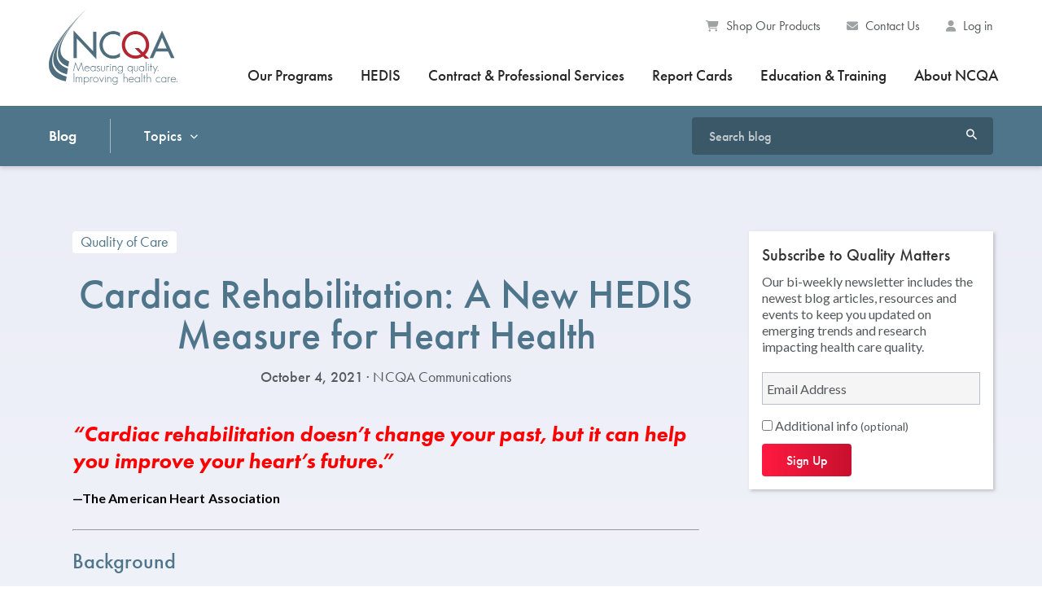

--- FILE ---
content_type: text/html; charset=UTF-8
request_url: https://www.ncqa.org/blog/cardiac-rehabilitation-a-new-hedis-measure-for-heart-health/
body_size: 54976
content:
<!DOCTYPE html>

<html lang="en-US">

<head>
	<meta charset="UTF-8">
	<meta http-equiv="X-UA-Compatible" content="IE=edge">
	<meta name="viewport" content="width=device-width, initial-scale=1.0">

	<title>Cardiac Rehabilitation: A New HEDIS Measure for Heart Health - NCQA</title>

	<link rel="shortcut icon" type="image/x-icon" href="https://www.ncqa.org/wp-content/themes/ncqa-org/css/images/favicons/favicon.ico">
	<link rel="icon" type="image/png" href="https://www.ncqa.org/wp-content/themes/ncqa-org/css/images/favicons/favicon-32x32.png" sizes="32x32">
	<link rel="icon" type="image/png" href="https://www.ncqa.org/wp-content/themes/ncqa-org/css/images/favicons/favicon-16x16.png" sizes="16x16">

	<link rel="apple-touch-icon" sizes="57x57" href="/css/images/favicons/favicon-57x57.png" />
	<link rel="apple-touch-icon" sizes="180x180" href="/css/images/favicons/favicon-180x180.png" />

	<!-- Vendor Styles: Adobe Typekit Futura PT, Google Fonts Lato, Open Sans -->
	<link rel="stylesheet preconnect" href="https://use.typekit.net/gvi4crx.css">
	<link rel="stylesheet preconnect" href="https://use.typekit.net/bvo1jkx.css">
	<link rel="stylesheet" href="https://fonts.googleapis.com/css?family=Lato:300,300i,400,400i,700,700i%7COpen+Sans:400,700">

	<meta name='robots' content='index, follow, max-image-preview:large, max-snippet:-1, max-video-preview:-1' />

	<!-- This site is optimized with the Yoast SEO plugin v26.7 - https://yoast.com/wordpress/plugins/seo/ -->
	<meta name="description" content="NCQA highlights its new HEDIS measure aimed at improving patient participation in Cardiac Rehabilitation after a heart event." />
	<link rel="canonical" href="https://www.ncqa.org/blog/cardiac-rehabilitation-a-new-hedis-measure-for-heart-health/" />
	<meta property="og:locale" content="en_US" />
	<meta property="og:type" content="article" />
	<meta property="og:title" content="Cardiac Rehabilitation: A New HEDIS Measure for Heart Health - NCQA" />
	<meta property="og:description" content="NCQA highlights its new HEDIS measure aimed at improving patient participation in Cardiac Rehabilitation after a heart event." />
	<meta property="og:url" content="https://www.ncqa.org/blog/cardiac-rehabilitation-a-new-hedis-measure-for-heart-health/" />
	<meta property="og:site_name" content="NCQA" />
	<meta property="article:publisher" content="https://www.facebook.com/NCQA.org" />
	<meta property="article:published_time" content="2021-10-04T12:54:25+00:00" />
	<meta property="article:modified_time" content="2025-11-04T18:01:06+00:00" />
	<meta property="og:image" content="https://wpcdn.ncqa.org/www-prod/wp-content/uploads/2018/08/Qt2018-Interrupter-20190830.jpg" />
	<meta property="og:image:width" content="680" />
	<meta property="og:image:height" content="400" />
	<meta property="og:image:type" content="image/jpeg" />
	<meta name="author" content="NCQA Communications" />
	<meta name="twitter:card" content="summary_large_image" />
	<meta name="twitter:creator" content="@NCQA" />
	<meta name="twitter:site" content="@NCQA" />
	<meta name="twitter:label1" content="Written by" />
	<meta name="twitter:data1" content="NCQA Communications" />
	<meta name="twitter:label2" content="Est. reading time" />
	<meta name="twitter:data2" content="3 minutes" />
	<script type="application/ld+json" class="yoast-schema-graph">{"@context":"https://schema.org","@graph":[{"@type":"Article","@id":"https://www.ncqa.org/blog/cardiac-rehabilitation-a-new-hedis-measure-for-heart-health/#article","isPartOf":{"@id":"https://www.ncqa.org/blog/cardiac-rehabilitation-a-new-hedis-measure-for-heart-health/"},"author":{"name":"NCQA Communications","@id":"https://www.ncqa.org/#/schema/person/f342fddd4b1a38d0091f3ebae7baff46"},"headline":"Cardiac Rehabilitation: A New HEDIS Measure for Heart Health","datePublished":"2021-10-04T12:54:25+00:00","dateModified":"2025-11-04T18:01:06+00:00","mainEntityOfPage":{"@id":"https://www.ncqa.org/blog/cardiac-rehabilitation-a-new-hedis-measure-for-heart-health/"},"wordCount":466,"publisher":{"@id":"https://www.ncqa.org/#organization"},"image":{"@id":"https://www.ncqa.org/blog/cardiac-rehabilitation-a-new-hedis-measure-for-heart-health/#primaryimage"},"thumbnailUrl":"https://cdn.ncqa.org/blog/uploads/AdobeStock_93001580-1024x670.jpeg","articleSection":["Quality of Care"],"inLanguage":"en-US"},{"@type":"WebPage","@id":"https://www.ncqa.org/blog/cardiac-rehabilitation-a-new-hedis-measure-for-heart-health/","url":"https://www.ncqa.org/blog/cardiac-rehabilitation-a-new-hedis-measure-for-heart-health/","name":"Cardiac Rehabilitation: A New HEDIS Measure for Heart Health - NCQA","isPartOf":{"@id":"https://www.ncqa.org/#website"},"primaryImageOfPage":{"@id":"https://www.ncqa.org/blog/cardiac-rehabilitation-a-new-hedis-measure-for-heart-health/#primaryimage"},"image":{"@id":"https://www.ncqa.org/blog/cardiac-rehabilitation-a-new-hedis-measure-for-heart-health/#primaryimage"},"thumbnailUrl":"https://cdn.ncqa.org/blog/uploads/AdobeStock_93001580-1024x670.jpeg","datePublished":"2021-10-04T12:54:25+00:00","dateModified":"2025-11-04T18:01:06+00:00","description":"NCQA highlights its new HEDIS measure aimed at improving patient participation in Cardiac Rehabilitation after a heart event.","breadcrumb":{"@id":"https://www.ncqa.org/blog/cardiac-rehabilitation-a-new-hedis-measure-for-heart-health/#breadcrumb"},"inLanguage":"en-US","potentialAction":[{"@type":"ReadAction","target":["https://www.ncqa.org/blog/cardiac-rehabilitation-a-new-hedis-measure-for-heart-health/"]}]},{"@type":"ImageObject","inLanguage":"en-US","@id":"https://www.ncqa.org/blog/cardiac-rehabilitation-a-new-hedis-measure-for-heart-health/#primaryimage","url":"https://cdn.ncqa.org/blog/uploads/AdobeStock_93001580-1024x670.jpeg","contentUrl":"https://cdn.ncqa.org/blog/uploads/AdobeStock_93001580-1024x670.jpeg"},{"@type":"BreadcrumbList","@id":"https://www.ncqa.org/blog/cardiac-rehabilitation-a-new-hedis-measure-for-heart-health/#breadcrumb","itemListElement":[{"@type":"ListItem","position":1,"name":"Home","item":"https://www.ncqa.org/"},{"@type":"ListItem","position":2,"name":"Blog","item":"https://www.ncqa.org/blog/"},{"@type":"ListItem","position":3,"name":"Cardiac Rehabilitation: A New HEDIS Measure for Heart Health"}]},{"@type":"WebSite","@id":"https://www.ncqa.org/#website","url":"https://www.ncqa.org/","name":"NCQA","description":"Measuring quality. Improving health care.","publisher":{"@id":"https://www.ncqa.org/#organization"},"potentialAction":[{"@type":"SearchAction","target":{"@type":"EntryPoint","urlTemplate":"https://www.ncqa.org/?s={search_term_string}"},"query-input":{"@type":"PropertyValueSpecification","valueRequired":true,"valueName":"search_term_string"}}],"inLanguage":"en-US"},{"@type":"Organization","@id":"https://www.ncqa.org/#organization","name":"NCQA","alternateName":"National Committee for Quality Assurance","url":"https://www.ncqa.org/","logo":{"@type":"ImageObject","inLanguage":"en-US","@id":"https://www.ncqa.org/#/schema/logo/image/","url":"https://wpcdn.ncqa.org/www-prod/wp-content/uploads/NCQA-Blog-Logo-Thumbnail.jpg","contentUrl":"https://wpcdn.ncqa.org/www-prod/wp-content/uploads/NCQA-Blog-Logo-Thumbnail.jpg","width":876,"height":673,"caption":"NCQA"},"image":{"@id":"https://www.ncqa.org/#/schema/logo/image/"},"sameAs":["https://www.facebook.com/NCQA.org","https://x.com/NCQA","https://www.instagram.com/ncqa_dc/","https://www.youtube.com/@NcqaOrg","https://www.linkedin.com/company/ncqa/"]},{"@type":"Person","@id":"https://www.ncqa.org/#/schema/person/f342fddd4b1a38d0091f3ebae7baff46","name":"NCQA Communications","url":"https://www.ncqa.org/blog/author/communications/"}]}</script>
	<!-- / Yoast SEO plugin. -->


<link rel='dns-prefetch' href='//cdnjs.cloudflare.com' />
<link rel='dns-prefetch' href='//use.fontawesome.com' />
<link rel="alternate" title="oEmbed (JSON)" type="application/json+oembed" href="https://www.ncqa.org/wp-json/oembed/1.0/embed?url=https%3A%2F%2Fwww.ncqa.org%2Fblog%2Fcardiac-rehabilitation-a-new-hedis-measure-for-heart-health%2F" />
<link rel="alternate" title="oEmbed (XML)" type="text/xml+oembed" href="https://www.ncqa.org/wp-json/oembed/1.0/embed?url=https%3A%2F%2Fwww.ncqa.org%2Fblog%2Fcardiac-rehabilitation-a-new-hedis-measure-for-heart-health%2F&#038;format=xml" />
<style id='wp-img-auto-sizes-contain-inline-css' type='text/css'>
img:is([sizes=auto i],[sizes^="auto," i]){contain-intrinsic-size:3000px 1500px}
/*# sourceURL=wp-img-auto-sizes-contain-inline-css */
</style>
<link rel='stylesheet' id='wp-block-library-css' href='https://www.ncqa.org/wp-includes/css/dist/block-library/style.min.css?ver=6.9' type='text/css' media='all' />
<style id='global-styles-inline-css' type='text/css'>
:root{--wp--preset--aspect-ratio--square: 1;--wp--preset--aspect-ratio--4-3: 4/3;--wp--preset--aspect-ratio--3-4: 3/4;--wp--preset--aspect-ratio--3-2: 3/2;--wp--preset--aspect-ratio--2-3: 2/3;--wp--preset--aspect-ratio--16-9: 16/9;--wp--preset--aspect-ratio--9-16: 9/16;--wp--preset--color--black: #000000;--wp--preset--color--cyan-bluish-gray: #abb8c3;--wp--preset--color--white: #ffffff;--wp--preset--color--pale-pink: #f78da7;--wp--preset--color--vivid-red: #cf2e2e;--wp--preset--color--luminous-vivid-orange: #ff6900;--wp--preset--color--luminous-vivid-amber: #fcb900;--wp--preset--color--light-green-cyan: #7bdcb5;--wp--preset--color--vivid-green-cyan: #00d084;--wp--preset--color--pale-cyan-blue: #8ed1fc;--wp--preset--color--vivid-cyan-blue: #0693e3;--wp--preset--color--vivid-purple: #9b51e0;--wp--preset--gradient--vivid-cyan-blue-to-vivid-purple: linear-gradient(135deg,rgb(6,147,227) 0%,rgb(155,81,224) 100%);--wp--preset--gradient--light-green-cyan-to-vivid-green-cyan: linear-gradient(135deg,rgb(122,220,180) 0%,rgb(0,208,130) 100%);--wp--preset--gradient--luminous-vivid-amber-to-luminous-vivid-orange: linear-gradient(135deg,rgb(252,185,0) 0%,rgb(255,105,0) 100%);--wp--preset--gradient--luminous-vivid-orange-to-vivid-red: linear-gradient(135deg,rgb(255,105,0) 0%,rgb(207,46,46) 100%);--wp--preset--gradient--very-light-gray-to-cyan-bluish-gray: linear-gradient(135deg,rgb(238,238,238) 0%,rgb(169,184,195) 100%);--wp--preset--gradient--cool-to-warm-spectrum: linear-gradient(135deg,rgb(74,234,220) 0%,rgb(151,120,209) 20%,rgb(207,42,186) 40%,rgb(238,44,130) 60%,rgb(251,105,98) 80%,rgb(254,248,76) 100%);--wp--preset--gradient--blush-light-purple: linear-gradient(135deg,rgb(255,206,236) 0%,rgb(152,150,240) 100%);--wp--preset--gradient--blush-bordeaux: linear-gradient(135deg,rgb(254,205,165) 0%,rgb(254,45,45) 50%,rgb(107,0,62) 100%);--wp--preset--gradient--luminous-dusk: linear-gradient(135deg,rgb(255,203,112) 0%,rgb(199,81,192) 50%,rgb(65,88,208) 100%);--wp--preset--gradient--pale-ocean: linear-gradient(135deg,rgb(255,245,203) 0%,rgb(182,227,212) 50%,rgb(51,167,181) 100%);--wp--preset--gradient--electric-grass: linear-gradient(135deg,rgb(202,248,128) 0%,rgb(113,206,126) 100%);--wp--preset--gradient--midnight: linear-gradient(135deg,rgb(2,3,129) 0%,rgb(40,116,252) 100%);--wp--preset--font-size--small: 13px;--wp--preset--font-size--medium: 20px;--wp--preset--font-size--large: 36px;--wp--preset--font-size--x-large: 42px;--wp--preset--spacing--20: 0.44rem;--wp--preset--spacing--30: 0.67rem;--wp--preset--spacing--40: 1rem;--wp--preset--spacing--50: 1.5rem;--wp--preset--spacing--60: 2.25rem;--wp--preset--spacing--70: 3.38rem;--wp--preset--spacing--80: 5.06rem;--wp--preset--shadow--natural: 6px 6px 9px rgba(0, 0, 0, 0.2);--wp--preset--shadow--deep: 12px 12px 50px rgba(0, 0, 0, 0.4);--wp--preset--shadow--sharp: 6px 6px 0px rgba(0, 0, 0, 0.2);--wp--preset--shadow--outlined: 6px 6px 0px -3px rgb(255, 255, 255), 6px 6px rgb(0, 0, 0);--wp--preset--shadow--crisp: 6px 6px 0px rgb(0, 0, 0);}:where(.is-layout-flex){gap: 0.5em;}:where(.is-layout-grid){gap: 0.5em;}body .is-layout-flex{display: flex;}.is-layout-flex{flex-wrap: wrap;align-items: center;}.is-layout-flex > :is(*, div){margin: 0;}body .is-layout-grid{display: grid;}.is-layout-grid > :is(*, div){margin: 0;}:where(.wp-block-columns.is-layout-flex){gap: 2em;}:where(.wp-block-columns.is-layout-grid){gap: 2em;}:where(.wp-block-post-template.is-layout-flex){gap: 1.25em;}:where(.wp-block-post-template.is-layout-grid){gap: 1.25em;}.has-black-color{color: var(--wp--preset--color--black) !important;}.has-cyan-bluish-gray-color{color: var(--wp--preset--color--cyan-bluish-gray) !important;}.has-white-color{color: var(--wp--preset--color--white) !important;}.has-pale-pink-color{color: var(--wp--preset--color--pale-pink) !important;}.has-vivid-red-color{color: var(--wp--preset--color--vivid-red) !important;}.has-luminous-vivid-orange-color{color: var(--wp--preset--color--luminous-vivid-orange) !important;}.has-luminous-vivid-amber-color{color: var(--wp--preset--color--luminous-vivid-amber) !important;}.has-light-green-cyan-color{color: var(--wp--preset--color--light-green-cyan) !important;}.has-vivid-green-cyan-color{color: var(--wp--preset--color--vivid-green-cyan) !important;}.has-pale-cyan-blue-color{color: var(--wp--preset--color--pale-cyan-blue) !important;}.has-vivid-cyan-blue-color{color: var(--wp--preset--color--vivid-cyan-blue) !important;}.has-vivid-purple-color{color: var(--wp--preset--color--vivid-purple) !important;}.has-black-background-color{background-color: var(--wp--preset--color--black) !important;}.has-cyan-bluish-gray-background-color{background-color: var(--wp--preset--color--cyan-bluish-gray) !important;}.has-white-background-color{background-color: var(--wp--preset--color--white) !important;}.has-pale-pink-background-color{background-color: var(--wp--preset--color--pale-pink) !important;}.has-vivid-red-background-color{background-color: var(--wp--preset--color--vivid-red) !important;}.has-luminous-vivid-orange-background-color{background-color: var(--wp--preset--color--luminous-vivid-orange) !important;}.has-luminous-vivid-amber-background-color{background-color: var(--wp--preset--color--luminous-vivid-amber) !important;}.has-light-green-cyan-background-color{background-color: var(--wp--preset--color--light-green-cyan) !important;}.has-vivid-green-cyan-background-color{background-color: var(--wp--preset--color--vivid-green-cyan) !important;}.has-pale-cyan-blue-background-color{background-color: var(--wp--preset--color--pale-cyan-blue) !important;}.has-vivid-cyan-blue-background-color{background-color: var(--wp--preset--color--vivid-cyan-blue) !important;}.has-vivid-purple-background-color{background-color: var(--wp--preset--color--vivid-purple) !important;}.has-black-border-color{border-color: var(--wp--preset--color--black) !important;}.has-cyan-bluish-gray-border-color{border-color: var(--wp--preset--color--cyan-bluish-gray) !important;}.has-white-border-color{border-color: var(--wp--preset--color--white) !important;}.has-pale-pink-border-color{border-color: var(--wp--preset--color--pale-pink) !important;}.has-vivid-red-border-color{border-color: var(--wp--preset--color--vivid-red) !important;}.has-luminous-vivid-orange-border-color{border-color: var(--wp--preset--color--luminous-vivid-orange) !important;}.has-luminous-vivid-amber-border-color{border-color: var(--wp--preset--color--luminous-vivid-amber) !important;}.has-light-green-cyan-border-color{border-color: var(--wp--preset--color--light-green-cyan) !important;}.has-vivid-green-cyan-border-color{border-color: var(--wp--preset--color--vivid-green-cyan) !important;}.has-pale-cyan-blue-border-color{border-color: var(--wp--preset--color--pale-cyan-blue) !important;}.has-vivid-cyan-blue-border-color{border-color: var(--wp--preset--color--vivid-cyan-blue) !important;}.has-vivid-purple-border-color{border-color: var(--wp--preset--color--vivid-purple) !important;}.has-vivid-cyan-blue-to-vivid-purple-gradient-background{background: var(--wp--preset--gradient--vivid-cyan-blue-to-vivid-purple) !important;}.has-light-green-cyan-to-vivid-green-cyan-gradient-background{background: var(--wp--preset--gradient--light-green-cyan-to-vivid-green-cyan) !important;}.has-luminous-vivid-amber-to-luminous-vivid-orange-gradient-background{background: var(--wp--preset--gradient--luminous-vivid-amber-to-luminous-vivid-orange) !important;}.has-luminous-vivid-orange-to-vivid-red-gradient-background{background: var(--wp--preset--gradient--luminous-vivid-orange-to-vivid-red) !important;}.has-very-light-gray-to-cyan-bluish-gray-gradient-background{background: var(--wp--preset--gradient--very-light-gray-to-cyan-bluish-gray) !important;}.has-cool-to-warm-spectrum-gradient-background{background: var(--wp--preset--gradient--cool-to-warm-spectrum) !important;}.has-blush-light-purple-gradient-background{background: var(--wp--preset--gradient--blush-light-purple) !important;}.has-blush-bordeaux-gradient-background{background: var(--wp--preset--gradient--blush-bordeaux) !important;}.has-luminous-dusk-gradient-background{background: var(--wp--preset--gradient--luminous-dusk) !important;}.has-pale-ocean-gradient-background{background: var(--wp--preset--gradient--pale-ocean) !important;}.has-electric-grass-gradient-background{background: var(--wp--preset--gradient--electric-grass) !important;}.has-midnight-gradient-background{background: var(--wp--preset--gradient--midnight) !important;}.has-small-font-size{font-size: var(--wp--preset--font-size--small) !important;}.has-medium-font-size{font-size: var(--wp--preset--font-size--medium) !important;}.has-large-font-size{font-size: var(--wp--preset--font-size--large) !important;}.has-x-large-font-size{font-size: var(--wp--preset--font-size--x-large) !important;}
/*# sourceURL=global-styles-inline-css */
</style>

<style id='classic-theme-styles-inline-css' type='text/css'>
/*! This file is auto-generated */
.wp-block-button__link{color:#fff;background-color:#32373c;border-radius:9999px;box-shadow:none;text-decoration:none;padding:calc(.667em + 2px) calc(1.333em + 2px);font-size:1.125em}.wp-block-file__button{background:#32373c;color:#fff;text-decoration:none}
/*# sourceURL=/wp-includes/css/classic-themes.min.css */
</style>
<style id='font-awesome-svg-styles-default-inline-css' type='text/css'>
.svg-inline--fa {
  display: inline-block;
  height: 1em;
  overflow: visible;
  vertical-align: -.125em;
}
/*# sourceURL=font-awesome-svg-styles-default-inline-css */
</style>
<link rel='stylesheet' id='font-awesome-svg-styles-css' href='https://wpcdn.ncqa.org/www-prod/wp-content/uploads/font-awesome/v6.4.2/css/svg-with-js.css' type='text/css' media='all' />
<style id='font-awesome-svg-styles-inline-css' type='text/css'>
   .wp-block-font-awesome-icon svg::before,
   .wp-rich-text-font-awesome-icon svg::before {content: unset;}
/*# sourceURL=font-awesome-svg-styles-inline-css */
</style>
<link rel='stylesheet' id='gf-css' href='https://www.ncqa.org/wp-content/themes/ncqa-org/vendor/gravityforms.all.css?ver=20220421' type='text/css' media='all' />
<link rel='stylesheet' id='g-material-css' href='https://www.ncqa.org/wp-content/themes/ncqa-org/vendor/material-design-iconic-font.min.css?ver=20220421' type='text/css' media='all' />
<link rel='stylesheet' id='jq-ui-css' href='https://www.ncqa.org/wp-content/themes/ncqa-org/vendor/jquery-ui-1.12.1.custom/jquery-ui.min.css?ver=20220421' type='text/css' media='all' />
<link rel='stylesheet' id='magnific-css' href='https://cdnjs.cloudflare.com/ajax/libs/magnific-popup.js/1.2.0/magnific-popup.min.css?ver=20220421' type='text/css' media='all' />
<link rel='stylesheet' id='swiper-css' href='https://www.ncqa.org/wp-content/themes/ncqa-org/vendor/swiper-master/swiper.min.css?ver=20220421' type='text/css' media='all' />
<link rel='stylesheet' id='site-css' href='https://www.ncqa.org/wp-content/themes/ncqa-org/css/style.css?ver=20220421' type='text/css' media='all' />
<link rel='stylesheet' id='site-search-css' href='https://www.ncqa.org/wp-content/themes/ncqa-org/css/style.search.css?ver=20220421' type='text/css' media='all' />
<link rel='stylesheet' id='site-blog-css' href='https://www.ncqa.org/wp-content/themes/ncqa-org/blog/assets/css/styles.blog.css?ver=20220421' type='text/css' media='all' />
<link rel='stylesheet' id='site-wp-css' href='https://www.ncqa.org/wp-content/themes/ncqa-org/css/style.wp.css?ver=20220421' type='text/css' media='all' />
<link rel='stylesheet' id='override-css' href='https://www.ncqa.org/wp-content/themes/ncqa-org/scss/style.override.css?ver=20220421' type='text/css' media='all' />
<link rel='stylesheet' id='font-awesome-official-css' href='https://use.fontawesome.com/releases/v6.4.2/css/all.css' type='text/css' media='all' integrity="sha384-blOohCVdhjmtROpu8+CfTnUWham9nkX7P7OZQMst+RUnhtoY/9qemFAkIKOYxDI3" crossorigin="anonymous" />
<link rel='stylesheet' id='font-awesome-official-v4shim-css' href='https://use.fontawesome.com/releases/v6.4.2/css/v4-shims.css' type='text/css' media='all' integrity="sha384-IqMDcR2qh8kGcGdRrxwop5R2GiUY5h8aDR/LhYxPYiXh3sAAGGDkFvFqWgFvTsTd" crossorigin="anonymous" />
<script type="text/javascript" src="https://www.ncqa.org/wp-content/plugins/svg-support/vendor/DOMPurify/DOMPurify.min.js?ver=2.5.8" id="bodhi-dompurify-library-js"></script>
<script type="text/javascript" src="https://www.ncqa.org/wp-includes/js/jquery/jquery.min.js?ver=3.7.1" id="jquery-core-js"></script>
<script type="text/javascript" src="https://www.ncqa.org/wp-includes/js/jquery/jquery-migrate.min.js?ver=3.4.1" id="jquery-migrate-js"></script>
<script type="text/javascript" id="bodhi_svg_inline-js-extra">
/* <![CDATA[ */
var svgSettings = {"skipNested":""};
//# sourceURL=bodhi_svg_inline-js-extra
/* ]]> */
</script>
<script type="text/javascript" src="https://www.ncqa.org/wp-content/plugins/svg-support/js/min/svgs-inline-min.js" id="bodhi_svg_inline-js"></script>
<script type="text/javascript" id="bodhi_svg_inline-js-after">
/* <![CDATA[ */
cssTarget={"Bodhi":"img.style-svg","ForceInlineSVG":"style-svg"};ForceInlineSVGActive="false";frontSanitizationEnabled="on";
//# sourceURL=bodhi_svg_inline-js-after
/* ]]> */
</script>
<script type="text/javascript" src="https://www.ncqa.org/wp-includes/js/jquery/ui/core.min.js?ver=1.13.3" id="jquery-ui-core-js"></script>
<script type="text/javascript" src="https://www.ncqa.org/wp-includes/js/jquery/ui/menu.min.js?ver=1.13.3" id="jquery-ui-menu-js"></script>
<script type="text/javascript" src="https://www.ncqa.org/wp-includes/js/dist/dom-ready.min.js?ver=f77871ff7694fffea381" id="wp-dom-ready-js"></script>
<script type="text/javascript" src="https://www.ncqa.org/wp-includes/js/dist/hooks.min.js?ver=dd5603f07f9220ed27f1" id="wp-hooks-js"></script>
<script type="text/javascript" src="https://www.ncqa.org/wp-includes/js/dist/i18n.min.js?ver=c26c3dc7bed366793375" id="wp-i18n-js"></script>
<script type="text/javascript" id="wp-i18n-js-after">
/* <![CDATA[ */
wp.i18n.setLocaleData( { 'text direction\u0004ltr': [ 'ltr' ] } );
//# sourceURL=wp-i18n-js-after
/* ]]> */
</script>
<script type="text/javascript" src="https://www.ncqa.org/wp-includes/js/dist/a11y.min.js?ver=cb460b4676c94bd228ed" id="wp-a11y-js"></script>
<script type="text/javascript" src="https://www.ncqa.org/wp-includes/js/jquery/ui/autocomplete.min.js?ver=1.13.3" id="jquery-ui-autocomplete-js"></script>
<script type="text/javascript" src="https://www.ncqa.org/wp-content/themes/ncqa-org/vendor/jquery.ui.touch-punch.min.js?ver=20220421" id="touch-punch-js"></script>
<script type="text/javascript" src="https://cdnjs.cloudflare.com/ajax/libs/magnific-popup.js/1.2.0/jquery.magnific-popup.min.js?ver=20220421" id="magnific-js"></script>
<script type="text/javascript" src="https://www.ncqa.org/wp-content/themes/ncqa-org/vendor/swiper-master/swiper.min.js?ver=20220421" id="swiper-js"></script>
<script type="text/javascript" src="https://www.ncqa.org/wp-content/themes/ncqa-org/vendor/detectmobilebrowser.js?ver=20220421" id="browser-detect-js"></script>
<script type="text/javascript" src="https://www.ncqa.org/wp-content/themes/ncqa-org/vendor/jquery-match-height/dist/jquery.matchHeight-min.js?ver=20220421" id="match-height-js"></script>
<script type="text/javascript" src="https://www.ncqa.org/wp-content/themes/ncqa-org/vendor/jquery-waypoints/lib/jquery.waypoints.sticky.min.js?ver=20220421" id="jquery-waypoints-js"></script>
<script type="text/javascript" src="https://www.ncqa.org/wp-content/themes/ncqa-org/js/functions.min.js?ver=20220421" id="site-js"></script>
<script type="text/javascript" src="https://www.ncqa.org/wp-content/themes/ncqa-org/blog/assets/js/functions.blog.js?ver=20220421" id="site-blog-js"></script>
<script type="text/javascript" src="https://www.ncqa.org/wp-content/themes/ncqa-org/js/functions-search.min.js?ver=20220421" id="site-search-js"></script>
<link rel="https://api.w.org/" href="https://www.ncqa.org/wp-json/" /><link rel="alternate" title="JSON" type="application/json" href="https://www.ncqa.org/wp-json/wp/v2/posts/24940" /><link rel="EditURI" type="application/rsd+xml" title="RSD" href="https://www.ncqa.org/xmlrpc.php?rsd" />
<meta name="generator" content="WordPress 6.9" />
<link rel='shortlink' href='https://www.ncqa.org/?p=24940' />
    <style>
        #wpadminbar:not(.mobile) .ab-top-menu>.adminbar-template>.ab-item {
            background-color: #8d1e1e;
        }

        #wpadminbar:not(.mobile) .ab-top-menu>.adminbar-template:hover>.ab-item {
            background-color: #8d1e1e;
            color: #f0f0f1;
        }
    </style>
		<style type="text/css" id="wp-custom-css">
			body > div.wrapper > div > section > div > div.section__body > p:nth-child(11) > a,body > div.wrapper > div > section > div > div.section__body > p:nth-child(3) > a {
	color: #fff !important;
	text-decoration: none !important;
}



/* remove nav bar 1/26/22 */
body.page-id-24157 .nav-container {
  display: none;
}		</style>
		<!-- Google Tag Manager -->
<script>(function(w,d,s,l,i){w[l]=w[l]||[];w[l].push({'gtm.start':
new Date().getTime(),event:'gtm.js'});var f=d.getElementsByTagName(s)[0],
j=d.createElement(s),dl=l!='dataLayer'?'&l='+l:'';j.async=true;j.src=
'https://www.googletagmanager.com/gtm.js?id='+i+dl;f.parentNode.insertBefore(j,f);
})(window,document,'script','dataLayer','GTM-W57BXZ');</script>
<!-- End Google Tag Manager -->

<!-- Meta Pixel Code -->
<script>
!function(f,b,e,v,n,t,s)
{if(f.fbq)return;n=f.fbq=function(){n.callMethod?
n.callMethod.apply(n,arguments):n.queue.push(arguments)};
if(!f._fbq)f._fbq=n;n.push=n;n.loaded=!0;n.version='2.0';
n.queue=[];t=b.createElement(e);t.async=!0;
t.src=v;s=b.getElementsByTagName(e)[0];
s.parentNode.insertBefore(t,s)}(window,document,'script',
'https://connect.facebook.net/en_US/fbevents.js');
 fbq('init', '9683973575048172'); 
fbq('track', 'PageView');
</script>
<noscript>
 <img height="1" width="1" 
src="https://www.facebook.com/tr?id=9683973575048172&ev=PageView
&noscript=1"/>
</noscript>
<!-- End Meta Pixel Code -->
	<!-- Google Maps API -->
	<script rel="preconnect" src="https://maps.googleapis.com/maps/api/js?key=AIzaSyCnnM1CPM0P2ZWzmPdXYvx2wAtvu5uIswc"></script>
	<style>
		#mobile-menu {
			display: none;
		}

		@media (max-width: 1023px) {
			#mobile-menu {
				display: none;
			}

			#mobile-menu.active {
				display: block;
			}

			#desktop-menu {
				display: none;
			}
		}
	</style>
</head>

<body class="wp-singular post-template-default single single-post postid-24940 single-format-standard wp-theme-ncqa-org  page--is-blog">

	<a href="#content-start" class="skip-link">Skip to main content</a>
	<!-- Google Tag Manager (noscript) -->
<noscript><iframe src="https://www.googletagmanager.com/ns.html?id=GTM-W57BXZ"
height="0" width="0" style="display:none;visibility:hidden"></iframe></noscript>
<!-- End Google Tag Manager (noscript) -->
	<div class="wrapper">

		<svg style="display: none;">
			<symbol id="ico-check" viewBox="0 0 21 16">
				<polygon class="st0" fill="#F2FAFF" points="6.6,11.4 2.5,7.3 0.5,9.4 6.6,15.5 20.5,2.5 18.5,0.5 "/>
				<path class="st1" fill="#1380A5" d="M6.6,16c-0.1,0-0.3,0-0.4-0.1L0.1,9.7C0.1,9.6,0,9.5,0,9.4S0.1,9.1,0.1,9l2-2c0.2-0.2,0.5-0.2,0.7,0l3.7,3.7
					L18.1,0.1c0.2-0.2,0.5-0.2,0.7,0l2,2C20.9,2.3,21,2.4,21,2.6c0,0.1-0.1,0.3-0.2,0.4L6.9,15.8C6.8,15.9,6.7,16,6.6,16z M1.2,9.4
					l5.4,5.4L19.8,2.5l-1.3-1.3L6.9,11.7c-0.2,0.2-0.5,0.2-0.7,0L2.5,8L1.2,9.4z"/>
			</symbol>

			<symbol id="ico-map-usa" viewBox="0 0 32.5 20">
				<path id="US-Mainland_1_" class="st0" fill="#F2FAFF" d="M26.5,9.1L26.5,9.1l0.1,0l0.1,0l0.1,0l0-0.1l0-0.1V8.9l-0.1-0.1l-0.1-0.2l0-0.2l0-0.1l0,0
					c0,0,0-0.1,0-0.1c0,0,0-0.1,0-0.1l0.1,0l0.1-0.1l0,0l0,0.1l0,0.1l0,0l0.1,0l0,0.2l-0.1,0l0,0.1l0,0l0-0.1l0.1,0.1l-0.1,0l0,0.1
					L26.9,9L27,9l0.1,0l0.1,0.1l0,0l0,0l0,0.1l0,0.1l-0.1,0.1l0,0.2l0,0.2l0.1-0.1l0.1-0.2l0-0.1l0-0.2l0.1-0.1l0-0.1l0,0l0.1-0.1l0-0.2
					l0,0l-0.1-0.2l0,0l-0.1-0.1l-0.1-0.2l-0.1-0.1l-0.1,0L27,8l0-0.1l0,0l0,0.1l0.1,0.1l0.2,0.1l0.1,0l0,0l0,0l0,0.1h0l0.1-0.1l0-0.2
					L27.7,8l0.1-0.2l0-0.2l0,0l0-0.3l-0.1-0.1l0,0l-0.1,0l0,0l0,0l0.1-0.1l0,0l0,0l0,0l0.1,0L28.1,7l0.1,0l0.2-0.2l0.1-0.1l0.1-0.1
					l-0.1-0.1l0,0l-0.1,0.1l-0.3,0.1l-0.1,0l-0.1,0l0,0l-0.1,0.1l0,0l0,0l0,0l0.1-0.1l0-0.1l0,0L28,6.6l0.1-0.1l0.1-0.1l0,0l0.1,0l0.2,0
					l0.2-0.1l0,0l0.1,0l0.1-0.1l0-0.1l0,0l0.1-0.1l0,0l0.1,0l0-0.1l0,0l0.1,0l0,0.1l0,0.1l-0.1,0v0l0.1,0l0.1-0.2l0.1-0.1l0.1,0l0-0.1
					l0-0.1l-0.1-0.1l-0.1,0l-0.1,0l0,0l0,0l0,0l0.1,0.1l0,0.1l-0.1,0.1l-0.1,0l-0.1,0l-0.1-0.2l-0.1-0.1h-0.1l0,0L29,5.4l0,0l0.1-0.2
					L29,5l0,0l0,0l0-0.1l0,0l0-0.2l0-0.1l0,0l0-0.1l0.1-0.1l0.1,0l0,0l0.2-0.1l0-0.1l0.1,0l0.1-0.1l0-0.1l0-0.1l0,0l0,0l0,0l0.1,0
					l0.1,0.1l0,0l0,0v0.1l0.1,0l0-0.1l0,0l-0.1,0l0,0l0.1,0l0,0l0.1,0c0,0,0,0.1,0,0.1c0,0,0,0,0,0l0.2-0.2l0.1-0.1l0.1,0l0.1-0.2V3
					l-0.1-0.1l-0.1-0.1l-0.1,0l0,0l0,0h0l-0.1-0.1l0-0.2l0-0.1h-0.2l-0.3-1l-0.1,0l-0.2-0.1l0,0l-0.1,0.1l-0.1,0.1v0l0,0l-0.1,0l0-0.1v0
					l0,0h0l-0.1,0.1L28.7,2l-0.1,0.2l0,0.2l0,0l0,0.1l0,0v0.2l0.1,0.1l0,0.1l-0.1,0.2l0,0.2v0.1l0,0l0,0l0,0l0,0l0,0.1l0,0l0,0l0,0.1
					l0,0.2l0,0l-0.9,0.2l0,0l-0.2,0.1l-0.1,0l-0.1,0l-0.2,0l-0.1,0l-0.1,0.1l-0.1,0.1l-0.1,0.1l-0.1,0.2l0,0.1l0,0L26,4.7l0,0.1l0,0
					l0.1,0h0.1v0l0,0.1l0,0l0,0.1l0,0.1l-0.1,0H26l-0.1,0.1l-0.1,0.1l-0.1,0.1l-0.2,0l-0.1,0l-0.1,0l-0.1,0l-0.1,0l-0.2,0l-0.1,0l-0.1,0
					l-0.1,0l-0.1,0.1l0.1,0.2l0.1,0l0,0.1l0,0l0,0l-0.1,0.1l0,0.1l-0.1,0.1l-0.1,0l0,0.1l0,0l0,0l0,0l-0.2,0.2l0,0l-0.1,0.1l0,0
					l-0.2,0.1L23.7,7l-0.1,0.1l-0.1,0.1l-0.1,0l-0.1,0l-0.2,0.1l-0.1,0l-0.1-0.1l-0.2,0l-0.1,0l-0.1,0l0,0l0,0l0,0L22.6,7l0.1-0.1l0-0.2
					l0.1-0.1l0,0l0-0.1l0.1-0.1l0,0l0,0l0,0l0.1,0l0-0.3l-0.1-0.3l-0.1-0.3l-0.1-0.1l-0.1-0.1l-0.1,0l-0.1,0.1l-0.1,0.2l-0.1,0.1l0,0
					l0,0c0,0-0.1,0-0.1-0.1c0,0,0-0.2,0-0.2l0.1,0l0-0.1l0-0.1l0.1-0.1l0-0.3l-0.1-0.1l0,0l0-0.1l0,0l0.1,0l0-0.1l-0.1-0.1l0-0.1h-0.1
					l-0.1,0l-0.2-0.1h-0.1l0,0l0,0l-0.1-0.1l-0.1,0.1l-0.1,0.1l0,0.1l0,0l0.1,0l0,0l-0.1,0l-0.1,0l0,0.1l0,0.1l0,0.1l0,0.2l-0.1,0.1l0,0
					V4.9l0-0.1l0-0.1l0,0l-0.1,0l0,0.1L21,5L20.9,5l0,0l0,0l0,0.1l-0.1,0v0l0,0.1l0,0.2l-0.1,0.1l0,0.2l0,0l0,0.1l0,0l0,0.1l0.1,0.2
					L21,6.5l0,0.2l0,0.2L21,7l-0.1,0.2l0,0.1l-0.1,0.1l0,0l-0.1,0.1l-0.1,0.1l0,0l0,0l-0.1,0l0,0l0,0l0-0.1l0-0.1l-0.1-0.1l0-0.1l0-0.2
					l0,0l0-0.1l-0.1-0.2l0-0.2l0-0.1l0-0.1l0-0.1l0-0.1l0-0.1l0-0.1l0-0.1l0.1-0.1l0-0.1l0,0l0-0.1l0-0.1l0.1-0.2l0.1-0.2l0-0.1l0,0l0,0
					L20.2,5l-0.1,0.1l-0.1,0.1l0,0.1l0,0l0,0.1l0,0l0-0.1l0-0.1L20,5.1L20.1,5l0-0.1l0,0l0.1-0.2l0-0.1l0.1-0.1l0,0l0,0.1h0l0.1-0.1
					l0,0.1l0,0l0,0l0-0.1l0.1,0l0.2,0l0.1-0.1l0.2,0l0.2,0h0.1l0.1,0l0.1,0l0.1,0l0.1,0l0,0l0,0l0,0l0,0L21.8,4V3.8l0,0l0,0l-0.2,0.1
					l-0.1,0l-0.1,0l0,0V3.6l0,0l-0.1,0L21,3.7l-0.2,0l-0.1,0l-0.1,0.1l-0.1,0h0l0,0l-0.1,0l-0.1,0l0,0l-0.1,0l-0.1-0.1l0-0.1l0,0l-0.1,0
					h-0.1l0,0l-0.1,0.1l0,0l0,0l0-0.1l0.1-0.1l0-0.1l0.1,0l0-0.1l0.1,0l0,0l0,0l-0.2,0l-0.1,0.1l-0.1,0.1l0,0.1l-0.1,0l-0.1,0.1l0,0
					l-0.1,0.1l-0.1,0.1l-0.2,0l0,0v0l-0.1,0.1l-0.1,0l0,0l0,0l0,0l0,0l0,0l-0.1,0l0,0l-0.1,0l0,0l0-0.1l0.1-0.1l0,0l-0.1,0l-0.1,0
					l-0.1,0.1L18,3.9l-0.1,0l-0.1,0l0,0l0,0l0.1-0.1l0,0l0.1-0.2l0.1,0l0.1-0.1l0.1-0.1l0.1-0.1l0.2-0.1l0.3-0.1L19,3l0-0.1l-0.1,0l0,0
					h0l-0.1-0.1l-0.3,0l0,0h0l0,0l0-0.1l-0.1,0l-0.1,0.1l-0.1,0H18l-0.1,0V2.8l0,0l0,0l-0.1,0l0-0.1l0,0l0,0l-0.1,0l-0.2-0.1l-0.1-0.1
					h-0.1l0,0l-0.1,0l0,0l0,0h-0.2V2.6l-0.2,0l0,0h-0.2l-0.1-0.1l0-0.2l0-0.2l-0.1,0l-0.1,0l0,0l0,0.3l-1,0l0,0l-0.9,0l-0.6,0l-0.9,0
					L12,2.2l0,0l-1-0.1l-1-0.1L9,1.8L7.9,1.6L7.3,1.5L6.3,1.3l0,0L5.8,1.2l0,0L5.3,1.1L4.5,0.9L3.9,0.7L3.6,0.6L3.3,0.5l-0.1,0l0,0l0,0
					l0.1,0.2l0,0.1L3.1,0.9V1l0,0l0,0.1l0,0.1l0,0l0,0l0,0l0-0.1l0-0.1L3,1.1L3,1l0.1,0l0-0.1l0,0L3,1l0,0v0.1l-0.1,0l-0.1,0L2.7,1
					L2.6,1L2.4,0.9L2.3,0.8L2.2,0.8L2.1,0.7l-0.1,0L2,1l0.1,0.1v0.3l0,0.1l0,0.2l0.1,0.1L2,1.8l0,0.1l0.1,0L2.1,2.1L2,2.1l0,0.1L2,2.3
					L2,2.4L1.9,2.6L1.8,2.9L1.7,3.1L1.5,3.6L1.3,4L1,4.5L1,4.6l0,0.3l0,0.2L1,5.2l0,0L0.9,5.3l0,0.2L0.7,6L0.6,6.1l0,0l-0.1,0l0,0.1
					l0,0.1l0.1,0.1l0.1,0.1l0,0.1l0,0.2L0.6,7.1l0,0.2l0,0.1l0.1,0.1l0.1,0.2l0.1,0.2l0,0.1l0,0.1l0,0v0.1L1,8.4l0,0.1l0,0.1l0,0.1
					l0,0.3L1,9l0.1,0.1l0.1,0l0,0.1l0,0.1L1.1,9.4h0l0,0.1l0,0.1l0.1,0.1l0.1,0.2l0,0.2l0,0.1l0.1,0.2l0,0.1l0,0.1l0.1,0v0.1l0,0.1
					L1.4,11l0,0.1l0.1,0.1l0.1,0l0.1,0.1l0.1,0.1H2l0.1,0.1l0.1,0.2l0,0.1l0.1,0.1l0.2,0l0,0.1l0,0.1l0,0l0,0l0.1,0l0.1,0l0.1,0.2
					L3,12.3l0,0.1l0.1,0.1l0,0.1v0.3l0,0.1l0.3,0l0.6,0.1l0.5,0l0,0l-0.1,0.1l0,0l0,0l0.6,0.4l0.4,0.3L6,14.2l0.6,0.3l0.4,0.1l0.8,0.1
					l0.1,0l0.5,0.1l0-0.3l0.5,0.1l0.4,0.1l0,0l0.1,0l0.1,0.1l0,0.1l0.2,0.1l0,0.1l0.2,0.3l0,0.1l0.2,0.1l0,0.1l0.1,0l0,0.1l0.1,0.2v0.3
					l0.1,0.2l0.2,0.3l0.2,0.1l0.1,0.1v0l0.1,0.1l0.1,0l0.1,0l0.1,0l0.1-0.1l0.1-0.2l0-0.1l0.1-0.1l0.1,0l0.1-0.1l0.1,0.1l0.2,0l0.2,0
					l0.1,0.1v0l0.1,0.1l0.2,0.2l0,0l0.1,0.1l0,0.1l0.2,0.4l0,0.1l0.1,0.1l0.1,0.2l0.1,0.1l0.1,0l0.1,0.1l0,0.1l0,0l0,0l0,0.1l0,0l0,0.1
					l0.1,0.1l0,0.2l0.1,0.1l0.2,0.1l0.2,0l0.1,0.1l0.1,0l0,0l0.2,0l0.2,0.1l0.1-0.1l0,0L15,19.1l0-0.2l-0.1-0.2l0-0.1l0-0.2l0-0.1l0-0.2
					l0-0.2l-0.1-0.1l0-0.1l0.1,0l0.1-0.2l0.1,0l0.2-0.1l0.1,0l0.2-0.1l0.2-0.1l0.2-0.1l0.1-0.1l0.2-0.2l0,0l0.1,0l0.1-0.1l0-0.1l0.3-0.2
					l0.2-0.1l0,0l0.2-0.1l0.3,0l0.3,0.1l0.2,0l0.1,0l0.1,0l0.1,0l0-0.1l-0.1,0l-0.1,0l-0.1-0.1c0,0,0,0,0,0c0,0,0.1,0,0.1,0l0.1,0l0.1,0
					l0.1,0l0,0.1l0,0.1l0.1,0l0.1,0.1l0,0.1l0,0l0.1,0.1l0.3,0.1l0.1,0l0-0.1l0.1,0l0.1,0l0,0l0,0.1l-0.1,0l0,0l0.1,0l0.1-0.1l0,0
					l-0.1,0l0-0.1l0,0l0.1,0l0,0l0,0c0,0,0,0.1,0,0.1s0.1,0,0.1,0l0.1,0.1l0,0h0.1l0,0l0.1-0.1v0h0l-0.1-0.1l-0.2,0l-0.1-0.1l0-0.1
					l0.1,0l0,0l-0.1,0v0H20l0.1-0.1l0-0.1l0-0.1l0,0l-0.1,0.1l0,0.1l-0.1,0l0-0.1l0.1-0.1l0.1-0.1l0,0l0,0l0.1-0.1l0.1,0l0.2-0.1l0.1,0
					l0,0h0.2l0,0l0,0h0.1l0,0l0-0.1l0-0.1l0.1,0l0.1,0.2v0l-0.1,0.1l0.1,0l0.2-0.1l0,0l0.1,0l0.2-0.1l0.2,0l0.1,0l0.2,0.1l0.3,0.1l0.1,0
					l0.1,0l0.1,0.1l0,0.1l0.1,0h0.1l0.1-0.1l0.1-0.1l0.1,0l0,0l0,0l0-0.1l0.1,0h0.1l0.1,0l0.1,0l0.1,0.1l0.1,0l0,0.1l0.1,0.1l0.1,0.1
					l0.1,0l0.2,0l0,0.1l0.1,0.1v0.3l0,0.2l0,0.1l0,0.2l0.1,0.1l0,0l0-0.2l-0.1,0l0,0l0.1,0l0.1,0l0,0.1l-0.1,0.2l-0.1,0.1l0.1,0.1
					l0.1,0.1l0.1,0.2l0.1,0.1l0.1,0.2l0.1,0l0.1-0.1l0.1,0l0.1,0.1l0,0.1l0.1,0.1l0,0l0.1,0l0.1,0.1l0.1,0.2l0,0.1l0,0.1l0,0l0,0l0.1,0
					l0-0.1l0.1,0l0.1,0l0.1-0.1l0-0.1l0-0.1l0-0.1l0-0.1l0.1,0l0-0.1l0-0.1l0-0.4l0-0.3L26,17.4l-0.1-0.2L25.8,17l-0.1-0.1l-0.1-0.2l0,0
					l0,0l-0.1-0.1l-0.1-0.1l-0.2-0.2l-0.1-0.2L25,15.6l-0.1-0.3l-0.1-0.2l0,0l0-0.2l0.1-0.3l0-0.1l0-0.1l0.1-0.2l0,0l0,0l0.1,0l0.2-0.2
					l0-0.1l0.1,0l0.1-0.1l0.1,0l0.1-0.1l0.1-0.1l0.1-0.1l0.1,0l0-0.1l0.1,0l0-0.2l0.1-0.2l0.2-0.2l0,0l0.2,0l0.2,0l0-0.1l0.1-0.2
					l0.1-0.2l0.2-0.2l0.2-0.1l0.1,0l0,0h0l0.1-0.2l0.1-0.1l0,0l-0.1,0.1l0-0.1h-0.1l0.1-0.2l0,0h-0.1v0l0,0l0.1,0l0,0l0.1,0l0.1-0.1
					l0-0.1l0-0.1l0.1,0l0-0.1l0,0l0.1,0l0-0.1l-0.1-0.1l-0.1-0.2l-0.1-0.2l0,0L27.2,10L27,10L27,10l0.1,0l0-0.1L27,9.8l0,0l-0.1-0.1
					l0-0.1l0.1,0l0,0l0,0l0-0.1l0,0l0-0.2l0,0l-0.1,0l-0.1-0.1L26.5,9.1L26.5,9.1z M25.3,19.5L25.3,19.5l0.1,0l0-0.1l0.1-0.1l0,0l0.1,0
					l0,0l-0.1,0l-0.1,0L25.3,19.5L25.3,19.5z M25.7,19.3L25.7,19.3l0.1,0l0.2-0.1l0.1-0.1l0.1-0.2l0-0.1l0-0.1l0,0l0,0.1l0,0.2L26,19
					l-0.1,0.1L25.7,19.3L25.7,19.3z M27.5,11.3L27.5,11.3l0.2-0.2l0.1,0l0-0.1l0-0.2l0-0.1l0-0.1l0,0l0.1,0.2l0,0.1l0,0.1l-0.1,0.1
					L27.5,11.3L27.5,11.3L27.5,11.3z M29.6,6.1L29.6,6.1L29.6,6.1L29.7,6l0,0.1l0,0L29.6,6.1L29.6,6.1z M29.3,6.1L29.3,6.1L29.4,6l0.1,0
					l-0.1,0L29.3,6.1L29.3,6.1z M29.7,3.9L29.7,3.9L29.7,3.9l0.1,0.1L29.7,3.9L29.7,3.9z M29.9,3.7L29.9,3.7C30,3.7,30,3.7,30,3.7
					c0,0,0-0.1,0-0.1l0,0l0-0.1L29.9,3.7L29.9,3.7z M27,9.1L27,9.1l0,0.1l0,0.1c0,0,0,0,0,0S27.1,9.1,27,9.1L27,9.1L27,9.1z M19.1,3
					L19.1,3l0.1-0.1l0.2-0.1l0.1,0l0,0L19.4,3L19.3,3L19.1,3L19.1,3z M22,4.1L22,4.1l0.1,0.1l0,0c0,0,0,0,0-0.1c0,0-0.1-0.1-0.1-0.1
					L22,4.1L22,4.1L22,4.1L22,4.1z M2.8,0.7L2.8,0.7L2.8,0.7l0.1,0H3l0,0.1L3,0.8l0,0l0,0.1l0,0c0,0,0,0,0,0s0-0.1,0-0.1l-0.1,0l0,0l0,0
					L2.8,0.7L2.8,0.7z M15.1,19.1l0-0.2l-0.1-0.2l0-0.2l0.1-0.3l0.1-0.2l0.1-0.2l0.1-0.1l0,0l-0.2,0.2L15,18.1L15,18.3l0,0.2l0,0.2
					l0.1,0.2L15.1,19.1L15.1,19.1L15.1,19.1z M1.6,11.5L1.6,11.5l0,0.1L1.6,11.5L1.6,11.5l-0.1,0L1.6,11.5z M1.7,11.5L1.7,11.5l0.2,0
					l0.1,0l0,0l-0.1,0L1.7,11.5L1.7,11.5z M2.4,12.1L2.4,12.1l0.1,0.1l0.1,0l0,0l0-0.1L2.4,12.1L2.4,12.1L2.4,12.1z M2.3,12.4l0.1,0.1
					l0,0.1l0,0l0,0C2.3,12.6,2.3,12.5,2.3,12.4C2.3,12.5,2.3,12.4,2.3,12.4L2.3,12.4z"/>
				<path class="st1" fill="#1380A5" d="M25.3,20c-0.1,0-0.3,0-0.3-0.1c-0.1-0.1-0.2-0.3-0.1-0.5c0-0.2,0.1-0.3,0.3-0.3c-0.1,0-0.2-0.1-0.3-0.2
					l-0.1-0.1c0,0,0,0,0-0.1c-0.1-0.1-0.2-0.2-0.3-0.3L24,17.8c-0.1-0.1-0.1-0.2-0.1-0.3l-0.1-0.3c0,0,0-0.1,0-0.2c0-0.1,0-0.1,0-0.2
					l0-0.1c0,0,0,0,0,0c-0.1,0-0.2-0.1-0.2-0.2c-0.1,0-0.2-0.1-0.2-0.2c0,0-0.1,0-0.1,0c0,0-0.1,0-0.1,0.1L23,16.5
					c-0.1,0-0.2,0.1-0.2,0.1l0,0c-0.1,0.1-0.3,0-0.4,0c-0.1-0.1-0.2-0.1-0.2-0.2c0,0,0,0,0,0l-0.2-0.1l-0.6,0.2c-0.1,0-0.2,0.1-0.3,0
					c-0.1,0-0.1,0-0.2-0.1c0,0-0.1,0-0.1,0c0.1,0.1,0.1,0.2,0.1,0.3c0,0.1,0,0.3-0.1,0.3l-0.1,0.1c-0.1,0.1-0.2,0.2-0.3,0.2
					c-0.1,0-0.2,0-0.3-0.1c0,0-0.1,0-0.1,0c0,0-0.1,0.1-0.1,0.1l-0.1,0c-0.1,0-0.2,0-0.3,0l0,0c-0.1,0-0.3,0-0.4,0l-0.3-0.1
					c-0.1,0-0.1-0.1-0.2-0.1c0,0,0,0,0,0c0,0-0.1,0-0.1,0l-0.1,0c-0.1,0-0.1,0-0.2,0l-0.5-0.1l-0.2,0L17,17.1c0,0,0,0.1-0.1,0.1
					l-0.1,0.1c0,0-0.1,0.1-0.1,0.1l-0.5,0.4l-0.5,0.3l-0.3,0.4l0,0.1l0.1,0.2c0,0,0,0.1,0,0.1l0,0.2c0,0.2,0,0.3-0.2,0.5
					c0,0.1-0.1,0.1-0.1,0.1l-0.1,0.1c-0.2,0.1-0.4,0.1-0.6,0l-0.1-0.1c0,0-0.1,0-0.1,0l-0.1,0c-0.1,0-0.1,0-0.2-0.1L14,19.4
					c0,0-0.1,0-0.1,0l-0.2-0.1c-0.1,0-0.2-0.1-0.2-0.2l-0.1-0.1c0,0,0-0.1,0-0.1l0,0c-0.1-0.1-0.1-0.1-0.1-0.2c0-0.1,0-0.1,0-0.2
					c0,0,0-0.1,0-0.1c0,0,0,0,0,0l-0.2-0.3c-0.1-0.1-0.2-0.2-0.2-0.4l-0.1-0.3c0,0,0-0.1,0-0.1l0,0c0,0,0,0,0,0l-0.3-0.2l-0.2,0
					c0,0,0,0,0,0.1l-0.3,0.3c-0.1,0.1-0.3,0.2-0.5,0.1c0,0-0.1-0.1-0.2-0.1c0,0-0.1,0-0.1-0.1l-0.1-0.1c0,0-0.1-0.1-0.1-0.1l0,0
					c-0.1,0-0.1-0.1-0.2-0.1l-0.2-0.3c0,0-0.1-0.1-0.1-0.1L10,16.3c0-0.1,0-0.1,0-0.2v-0.2l-0.1-0.1c0,0,0,0,0,0l0,0
					c-0.1,0-0.1-0.1-0.2-0.2l-0.3-0.3c0,0,0,0-0.1-0.1c-0.1,0-0.2-0.1-0.2-0.2l-0.3,0c0,0.1-0.1,0.1-0.1,0.2c-0.1,0.1-0.2,0.1-0.4,0.1
					l-0.5-0.1c0,0-0.1,0-0.1,0L6.4,15c-0.1,0-0.1,0-0.2-0.1l-2-1.2c-0.1,0-0.1-0.1-0.2-0.1L3,13.4c-0.2,0-0.4-0.2-0.4-0.4c0,0,0,0,0,0
					c0,0-0.1,0-0.1,0c-0.2,0-0.4,0-0.5-0.1c0,0-0.1-0.1-0.1-0.2c0-0.1-0.1-0.2-0.1-0.3c0-0.1,0-0.2,0.1-0.3c0,0,0-0.1,0-0.1v0
					c0,0,0,0,0,0l-0.1,0c0,0,0,0,0,0c0,0,0,0-0.1,0l-0.1,0c-0.2,0-0.4-0.1-0.5-0.3c0-0.1-0.1-0.2,0-0.4l0,0c-0.1-0.1-0.1-0.3-0.1-0.5
					L1,10.7c0,0,0,0,0-0.1L0.6,9.9c0-0.1-0.1-0.1-0.1-0.2c0-0.1,0-0.2,0-0.3l0-0.1c0,0,0,0,0,0L0.5,9.1c0-0.1-0.1-0.2-0.1-0.2l0-0.3
					c0,0,0-0.1,0-0.1l0,0C0.3,8.4,0.3,8.3,0.3,8.2c0,0,0-0.1,0-0.1L0.1,7.6c0-0.1-0.1-0.2,0-0.3l0-0.2c0-0.1,0-0.1,0.1-0.2l0-0.1
					L0.1,6.7C0,6.5,0,6.4,0,6.3L0.1,6c0-0.1,0.1-0.2,0.2-0.2c0,0,0,0,0,0l0,0l0.1-0.2l0-0.1c0,0,0-0.1,0-0.1c0-0.1,0-0.2,0-0.3l0.1-0.4
					c0-0.1,0-0.2,0.1-0.2l0.3-0.5l0.6-1.5c0,0,0-0.1,0-0.1c0-0.1,0-0.1,0.1-0.2c0,0,0,0,0,0l0-0.1c0-0.1,0-0.1,0-0.2l0-0.1
					c0-0.1,0-0.1,0-0.2l0-0.1C1.5,1.1,1.5,1,1.5,0.8l0.1-0.3c0.1-0.3,0.3-0.4,0.6-0.4c0.1,0,0.2,0.1,0.3,0.2c0.1-0.1,0.1-0.1,0.2-0.1
					c0,0,0.1-0.1,0.1-0.1C2.9,0,3.1,0,3.3,0l1.4,0.4l1.2,0.3c0,0,0.1,0,0.1,0l3.1,0.6L12,1.7c0,0,0.1,0,0.1,0l3.7,0.1
					c0.1-0.1,0.2-0.2,0.3-0.3c0.1,0,0.2,0,0.3,0c0,0,0.1,0,0.2,0c0.2,0.1,0.3,0.2,0.4,0.4l0,0.1c0,0,0,0,0,0h0c0,0,0,0,0.1,0
					c0.1,0,0.3,0,0.4,0c0.1,0,0.2,0,0.2,0.1l0.1,0.1c0.1,0,0.2,0,0.3,0.1c0,0,0.1,0,0.1,0.1c0,0,0.1,0,0.1,0c0.1,0,0.3,0,0.4,0l0.2,0
					c0.1,0,0.2,0,0.2,0.1c0,0,0.1,0,0.1,0l0.1,0c0.1,0,0.1-0.1,0.2-0.1c0.2,0,0.4,0,0.6,0.1C20,2.5,20,2.6,20,2.8c0.1,0,0.2,0.1,0.2,0.1
					c0.1,0.1,0.2,0.3,0.2,0.5c0,0,0.1,0,0.1-0.1l0.1,0c0,0,0.1,0,0.1,0l0.2,0c0.1,0,0.2-0.1,0.3-0.1c0.1,0,0.2,0.1,0.3,0.1
					c0.1,0,0.2,0,0.3,0c0.1,0,0.2,0.1,0.3,0.3c0.1,0,0.2,0.1,0.3,0.2l0,0c0.1,0.1,0.2,0.3,0.2,0.4c0,0.1,0,0.1,0,0.2c0,0,0,0,0,0.1l0,0
					c0.1,0.1,0.2,0.3,0.2,0.4c0,0,0,0,0,0c0,0.1,0,0.1,0,0.2l0,0.1c0,0,0,0,0,0L23,5.1c0,0,0.1,0.1,0.1,0.1l0.1,0.1
					c0,0.1,0.1,0.1,0.1,0.2L23.4,6c0,0.1,0,0.1,0,0.2l0,0.3c0,0,0,0.1,0,0.1c0,0,0,0,0,0l0.3-0.2c0,0,0.1,0,0.1-0.1l0,0c0,0,0,0,0,0
					l0.1-0.1c0,0,0.1-0.1,0.1-0.1c0,0,0,0,0,0l0-0.1c-0.1-0.2,0-0.5,0.2-0.6l0.1-0.1c0,0,0.1,0,0.1,0L25.1,5l0.3,0c0,0,0.1,0,0.1,0
					c0,0,0,0,0,0c0-0.1,0-0.1,0-0.1c0-0.1,0-0.4,0.1-0.5l0.2-0.2l0.3-0.5c0,0,0,0,0.1-0.1c0,0,0.2-0.1,0.2-0.1l0.4-0.1c0,0,0.1,0,0.1,0
					l0,0l0.3-0.1c0,0,0.1,0,0.1,0l0.6-0.1c0,0,0,0,0-0.1C27.9,3,28,3,28.1,2.9c0,0,0-0.1,0-0.1l0,0c0,0,0-0.1,0-0.1V2.5
					c0-0.1,0-0.1,0-0.2l0-0.1c0-0.1,0-0.1,0-0.2l0.2-0.6c0.1-0.2,0.3-0.3,0.6-0.3c0,0,0,0,0.1,0C29.1,1,29.3,1,29.4,1c0,0,0.1,0,0.2,0
					l0.2,0.1c0,0,0.1,0,0.1,0c0.1,0.1,0.2,0.2,0.3,0.3l0.2,0.7c0.1,0,0.2,0.1,0.3,0.3c0,0,0,0,0,0c0.1,0,0.1,0.1,0.1,0.1
					c0,0,0.1,0.1,0.1,0.1l0.1,0.1C31,2.9,31,3,31,3c0,0.1,0,0.2,0,0.3l-0.1,0.2c-0.1,0.1-0.1,0.2-0.3,0.3l-0.2,0.2c0,0,0,0,0,0
					c0,0.1-0.1,0.1-0.1,0.2c0,0-0.1,0.1-0.1,0.1c0,0.1-0.1,0.2-0.2,0.2c0,0-0.1,0-0.1,0c0,0,0,0-0.1,0c0,0.1-0.1,0.1-0.1,0.1l-0.1,0.1
					c0,0,0,0,0,0l0,0.2c0,0,0,0,0,0c0,0,0,0,0,0c0.1,0,0.1,0,0.2,0c0.1,0,0.2,0.1,0.2,0.2L30,5.3c0,0,0.1,0.1,0.1,0.2l0,0.1
					c0,0,0,0.1,0,0.2c0,0,0,0.1,0,0.1c0.1,0.1,0.1,0.3,0,0.4c-0.1,0.1-0.1,0.3-0.3,0.3c-0.1,0-0.1,0-0.2,0l-0.1,0c-0.1,0-0.1,0-0.1,0
					c-0.1,0-0.2,0-0.3,0l0,0c0,0,0,0,0,0c0,0.1-0.1,0.2-0.1,0.3l-0.5,0.4c0,0-0.1,0.1-0.1,0.1c0,0,0,0-0.1,0l0,0.1c0,0.1,0,0.2,0,0.2
					l0,0.2c0,0,0,0.1,0,0.1l-0.2,0.4c0,0.1,0,0.1-0.1,0.2l0,0c0,0.1,0,0.1,0,0.2l0,0.2C28,9,28,9.1,28,9.1l0,0c0,0,0,0,0,0l0,0.1
					c0,0.1,0,0.1-0.1,0.2l0,0c0,0.1,0,0.2,0,0.2l-0.1,0.2c0,0,0.1,0.1,0.1,0.1l0.1,0.3c0.1,0,0.1,0.1,0.2,0.2l0.1,0.2c0,0.1,0,0.1,0,0.2
					l0,0.1l0,0.2c0,0.2-0.1,0.4-0.3,0.4l-0.1,0.1c0,0,0,0,0,0l-0.1,0.2c-0.1,0.2-0.3,0.3-0.5,0.2l-0.2,0.1l0,0.1
					c-0.1,0.2-0.2,0.4-0.4,0.4L26.4,13l0,0.1c0,0.1-0.1,0.3-0.2,0.4c0,0-0.1,0.1-0.1,0.1c0,0,0,0.1-0.1,0.1l-0.1,0.1
					c0,0.1-0.1,0.1-0.2,0.2c0,0.1-0.1,0.1-0.1,0.1l-0.1,0.2c0,0,0,0,0,0l0,0.1c0,0.1,0,0.1,0,0.1l-0.1,0.3l0.1,0.3l0.4,0.7l0.2,0.2
					c0,0,0.1,0.1,0.1,0.1l0.1,0.1c0.1,0.1,0.1,0.2,0.1,0.3c0,0,0.1,0.1,0.1,0.1l0.3,0.6c0,0,0,0.1,0.1,0.2l0.1,0.7c0,0.1,0,0.1,0,0.2
					l0,0.1c0,0,0,0.1,0,0.1l0,0.1c0,0.1,0,0.2-0.1,0.2l-0.1,0.2c0,0.1-0.1,0.1-0.1,0.2L26,19.7c-0.1,0.1-0.2,0.1-0.2,0.1c0,0,0,0,0,0
					l-0.3,0.1C25.5,20,25.4,20,25.3,20z M14.2,18.5l0.1,0c0,0,0,0,0,0c0,0,0,0,0,0l0.1-0.5c0-0.1,0-0.2,0-0.3c0.1-0.1,0.2-0.3,0.3-0.3
					l0,0c0.1-0.1,0.2-0.2,0.3-0.2l0.1-0.1c0,0,0.1,0,0.1-0.1l0.6-0.3l0.1-0.1c0,0,0.1,0,0.1-0.1l0.1-0.1c0.1-0.1,0.1-0.1,0.2-0.2
					l0.7-0.3c0,0,0.1,0,0.1,0l0.3,0c0.1,0,0.1,0,0.2,0L18,16c0.1,0,0.1-0.1,0.2-0.1c0.1,0,0.2,0,0.3,0c0,0,0.1,0,0.1,0l0.1,0
					c0.1,0,0.2,0.1,0.3,0.2c0.1,0,0.1,0.1,0.2,0.1c0,0,0,0,0,0c0,0,0,0,0,0c0-0.2,0-0.3,0.1-0.4c0,0,0.1-0.1,0.1-0.1c0,0,0.1,0,0.1-0.1
					l0-0.1c0.1-0.2,0.3-0.3,0.5-0.2l0.1,0c0.1,0,0.1,0,0.2,0c0,0,0,0,0,0c0.1-0.2,0.3-0.3,0.6-0.2c0.1,0,0.2,0.1,0.3,0.2l0.1,0
					c0,0,0.1,0,0.1,0l0.3,0c0.1,0,0.1,0,0.2,0l0.3,0.1c0,0,0.1,0,0.1,0l0.3,0.1c0,0,0.1,0,0.1,0.1l0,0c0,0,0,0,0,0c0,0,0,0,0,0
					c0.1-0.1,0.2-0.2,0.3-0.2l0.1,0c0.1,0,0.3,0,0.4,0l0.2,0.1c0.1,0,0.2,0.1,0.3,0.2l0,0c0.1,0,0.1,0.1,0.2,0.1c0,0,0.1,0,0.1,0.1
					l0.1,0c0.2,0,0.3,0.1,0.3,0.3l0.1,0.1c0.1,0.1,0.1,0.2,0.1,0.3v0.2c0.1,0.1,0.2,0.2,0.2,0.4c0,0.1,0,0.2,0,0.3c0,0,0,0,0,0l0.1,0.2
					c0,0,0.1,0,0.1,0c0.1,0,0.2,0.1,0.2,0.2l0.1,0.1c0,0,0,0,0,0c0,0,0.1,0,0.1,0.1l0.1,0l0-0.3l-0.3-0.6c0,0-0.1-0.1-0.1-0.2l-0.1-0.2
					c0-0.1,0-0.1,0-0.2L25,16.5l-0.4-0.6l-0.2-0.7c0,0,0-0.1,0-0.1l0-0.2c0-0.1,0-0.1,0-0.2l0.1-0.4c0-0.1,0-0.2,0-0.3l0-0.1
					c0-0.1,0-0.1,0.1-0.2c0-0.1,0.1-0.1,0.2-0.2c0-0.1,0-0.2,0.1-0.2c0.1-0.1,0.2-0.2,0.3-0.2c0,0,0,0,0,0l0,0c0,0,0-0.1,0.1-0.1
					l0.1-0.1c0-0.1,0.1-0.1,0.1-0.1c0-0.1,0-0.1,0-0.2l0.1-0.2c0-0.1,0.1-0.1,0.1-0.2l0.1-0.1c0.1-0.1,0.2-0.2,0.3-0.2l0.1,0
					c0-0.1,0-0.1,0.1-0.1l0.1-0.2c0,0,0.1-0.1,0.1-0.1l0.2-0.2c0,0,0,0,0.1,0c0,0,0-0.1,0-0.2c-0.1-0.2,0-0.4,0.2-0.5c0,0,0.1,0,0.1-0.1
					l0-0.1c-0.1,0-0.2-0.1-0.3-0.1c-0.1-0.1-0.2-0.3-0.2-0.4c-0.1-0.1-0.1-0.2-0.1-0.2c0,0,0-0.1,0-0.1l-0.1,0C26.1,9.5,25.9,9.2,26,9
					l0,0c0-0.1,0.1-0.1,0.1-0.2c0-0.1,0-0.1,0-0.2l0-0.1c0-0.1,0-0.3,0-0.4c0,0,0,0,0,0c0-0.1,0.1-0.2,0.2-0.3c0.1,0,0.1-0.1,0.2-0.1
					c0.1-0.1,0.2-0.2,0.3-0.2c0.1,0,0.2,0,0.3,0c-0.1-0.1-0.1-0.2-0.1-0.3c0-0.1,0.1-0.3,0.2-0.4l0,0l0,0c0-0.1,0-0.2,0.1-0.3
					c0,0,0-0.1,0.1-0.1c0-0.1,0.1-0.1,0.2-0.1l0.2-0.2c0.1,0,0.1-0.1,0.2-0.1l0,0l0.1,0c0,0,0.1,0,0.1,0l0.3-0.1c0,0,0.1,0,0.1,0l0,0
					c0,0,0,0,0,0l0-0.1c-0.1-0.1-0.1-0.3-0.1-0.4c0,0,0,0,0-0.1c-0.1-0.2-0.1-0.3,0-0.5l0-0.2l0-0.1c0,0,0-0.1,0-0.1
					c0-0.1,0-0.3,0.1-0.3l0.1-0.1c0.1-0.1,0.2-0.1,0.3-0.2c0,0,0-0.1,0-0.1c0-0.1,0.1-0.3,0.2-0.4c0.1-0.1,0.2-0.1,0.3-0.1
					c0,0,0.1,0,0.1-0.1c0,0,0,0,0,0c-0.1-0.1-0.2-0.2-0.3-0.3l-0.2-0.6c0,0-0.1,0-0.1,0l0,0l0,0.1c0,0.1,0,0.2,0,0.2c0,0,0,0,0,0.1
					c0.1,0.1,0.1,0.3,0,0.4L29,3.3c0,0.2-0.1,0.3-0.2,0.4c0,0-0.1,0.1-0.1,0.1c-0.1,0.1-0.2,0.2-0.3,0.3l-0.9,0.2c0,0,0,0-0.1,0
					l-0.4,0.1c-0.1,0-0.1,0-0.2,0l0,0l-0.1,0l-0.2,0.3c0,0,0,0,0,0c0,0,0,0.1,0,0.1c0,0,0,0.1,0,0.1c0,0.1,0,0.1,0,0.2
					c0,0.2-0.1,0.4-0.2,0.5c0,0,0,0-0.1,0c0,0-0.1,0.1-0.1,0.1C26.1,5.9,26,6,25.9,6l-0.1,0c-0.1,0-0.3,0.1-0.3,0.1c0,0-0.1,0-0.1,0
					c0,0.1-0.1,0.3-0.2,0.4c0,0.1-0.1,0.1-0.1,0.2c0,0-0.1,0.1-0.1,0.1c0,0,0,0.1-0.1,0.1c0,0-0.1,0.1-0.1,0.1L24.6,7
					c-0.1,0.1-0.1,0.1-0.2,0.1l-0.1,0.1c0,0-0.1,0.1-0.1,0.1l-0.4,0.3c-0.1,0.1-0.1,0.1-0.2,0.1l-0.1,0c0,0,0,0-0.1,0l-0.1,0.1
					c-0.1,0-0.1,0-0.2,0c-0.1,0-0.3,0-0.4-0.1c-0.1,0-0.2,0-0.3-0.1c0,0-0.1,0-0.1,0c-0.3-0.1-0.4-0.3-0.4-0.6c0-0.1,0-0.2,0.1-0.2
					l0.1-0.1c0-0.1,0-0.2,0.1-0.3c0,0,0-0.1,0-0.1l0,0c-0.1,0-0.2,0-0.3,0c0,0-0.1,0-0.1,0c-0.4-0.2-0.3-0.5-0.3-0.6l0-0.1
					c0-0.1,0.1-0.3,0.2-0.4c0,0,0,0,0-0.1c0,0,0-0.1-0.1-0.1c0,0,0,0,0,0c0,0,0,0,0,0c0,0.2-0.1,0.3-0.2,0.4l-0.1,0.1c0,0-0.1,0-0.1,0
					l0,0.1c0,0.1,0,0.2,0,0.3l0.1,0.3l0.1,0.2c0,0.1,0,0.2,0,0.2L21.5,7c0,0,0,0.1,0,0.1l-0.1,0.1c0,0.1-0.1,0.2-0.1,0.3l-0.1,0.1
					c0,0-0.1,0.1-0.1,0.1l-0.1,0c-0.1,0.1-0.2,0.1-0.2,0.1c-0.1,0-0.3,0-0.4,0c-0.2,0-0.3-0.2-0.4-0.3l0-0.1c0,0,0,0,0-0.1
					c0-0.1-0.1-0.2-0.1-0.3l0-0.1c0,0,0-0.1,0-0.1l0,0c0,0,0-0.1,0-0.1l0-0.1c0-0.1-0.1-0.2,0-0.3l0-0.1c0,0,0-0.1,0-0.1l0-0.1
					c0,0,0-0.1,0-0.1c-0.1-0.1-0.2-0.2-0.2-0.3c0-0.1,0-0.2,0-0.3l0.1-0.2c0-0.1,0.1-0.1,0.1-0.2c0,0,0,0,0,0l0.1-0.4c0,0,0,0-0.1,0l0,0
					c-0.1,0-0.3,0-0.4,0c0,0-0.1,0-0.2,0.1l0,0c0,0,0,0,0,0l-0.1,0.1c0,0-0.1,0-0.1,0.1l0,0c-0.1,0.1-0.3,0.1-0.4,0.1
					c-0.1,0-0.1,0-0.2,0c-0.1,0-0.2,0-0.3-0.1c0,0-0.1,0-0.1,0c-0.1,0-0.1,0-0.2,0c-0.1,0-0.3-0.1-0.3-0.1c0,0-0.1-0.1-0.1-0.1
					c-0.2-0.2-0.1-0.5,0.1-0.7l0.1-0.1c0,0,0,0,0.1,0l0,0c0,0,0,0,0,0c0,0,0,0,0,0c0,0-0.1,0-0.1-0.1c0,0-0.1,0-0.1,0l-0.2-0.1
					c-0.1,0-0.1,0-0.2,0h-0.2c-0.1,0-0.2,0-0.3-0.1c-0.1,0-0.1,0-0.1,0c-0.1,0-0.2-0.1-0.3-0.1c0,0,0,0,0-0.1l-3.4-0.1l-0.8-0.1
					c0,0-0.1,0-0.1,0L9.9,2.4L7.2,2L5.7,1.7c0,0-0.1,0-0.1,0L3.7,1.2c0,0,0,0.1,0,0.1c0,0.2-0.2,0.5-0.4,0.5C3,1.8,2.8,1.7,2.7,1.6
					l-0.1,0c0.1,0.1,0.1,0.3,0,0.4c0,0,0,0.1,0,0.1c0,0,0,0.1,0,0.1l0,0.1c0,0.1,0,0.3-0.1,0.4L2.4,2.7L2,3.8L1.7,4.3L1.5,4.7l0,0.2
					c0.1,0.1,0.1,0.3,0,0.5l0,0.1l0,0.2c0,0.1,0,0.1,0,0.2L1.2,6.2c0,0.1-0.1,0.1-0.1,0.2l0,0l0.1,0.3c0,0.1,0,0.1,0,0.2l0,0.2
					c0,0.1,0,0.2-0.1,0.2l0,0.1l0.2,0.3l0.1,0.2c0,0.1,0,0.1,0,0.2l0,0c0.1,0.1,0.1,0.3,0.1,0.4c0,0,0,0.1,0,0.1c0,0,0,0,0,0.1l0,0
					c0.1,0.1,0.2,0.1,0.2,0.2c0,0.1,0.1,0.3,0,0.4l0,0.1c0,0,0,0,0,0.1c0,0,0,0,0,0.1l0.2,0.5c0,0,0.1,0.1,0.1,0.1c0,0,0,0.1,0,0.1
					C2,10.4,2,10.5,2,10.6c0,0,0,0.1,0,0.2l0.1,0c0.1,0,0.2,0.1,0.3,0.1L2.5,11c0,0,0.1,0.1,0.1,0.1l0.1,0.1c0.1,0,0.3,0.1,0.3,0.2
					c0,0,0,0.1,0.1,0.1c0.1,0,0.1,0.1,0.2,0.2l0.2,0.2c0,0,0.1,0.1,0.1,0.2l0.1,0.1c0,0.1,0.1,0.1,0.1,0.2l0,0.1l1,0.1
					c0.1,0,0.2,0,0.3,0.1C4.9,12.8,5,12.9,5,13l1.7,1L7,14.1l0.8,0.1c0,0,0.1,0,0.1,0c0-0.1,0.1-0.1,0.1-0.2C8.2,14,8.3,13.9,8.4,14
					l0.9,0.1c0,0,0.1,0,0.2,0c0.1,0,0.2,0.1,0.2,0.2l0.1,0.1c0,0,0.1,0.1,0.1,0.1c0.1,0.1,0.2,0.1,0.2,0.2l0,0l0.2,0.2
					c0.1,0,0.2,0.1,0.2,0.2c0.1,0.1,0.1,0.2,0.1,0.3l0.1,0.2c0,0.1,0.1,0.1,0.1,0.2V16l0.2,0.1c0,0,0,0,0,0l0.1-0.1
					c0.1-0.1,0.1-0.1,0.2-0.2l0.3-0.1c0.2-0.1,0.3,0,0.5,0.1l0.4,0.1c0.1,0,0.2,0.1,0.2,0.1l0.1,0.1c0.1,0.1,0.1,0.1,0.1,0.2l0.2,0.1
					c0.1,0.1,0.1,0.1,0.1,0.2c0,0.1,0.1,0.1,0.1,0.2l0,0.1l0.1,0.3c0.1,0,0.1,0.1,0.1,0.2l0.1,0.2c0.1,0,0.2,0.1,0.2,0.2
					c0.1,0.1,0.1,0.3,0.1,0.4c0,0,0,0.1,0,0.1C14.2,18.3,14.2,18.3,14.2,18.5L14.2,18.5z M0.9,8.5L0.9,8.5L0.9,8.5L0.9,8.5z M22.7,7.2
					L22.7,7.2L22.7,7.2L22.7,7.2z M30.5,3.4C30.5,3.4,30.5,3.4,30.5,3.4C30.5,3.4,30.5,3.4,30.5,3.4z"/>
				<path id="path-1" class="st2" fill="#FFFFFF" d="M26.3,15.1c-2.1,0-3.8-1.7-3.8-3.8c0-2.1,1.7-3.8,3.8-3.8c2.1,0,3.8,1.7,3.8,3.8
					C30.1,13.4,28.4,15.1,26.3,15.1z"/>
				<path class="st1" fill="#1380A5" d="M26.3,15.1c-2.1,0-3.8-1.7-3.8-3.8c0-2.1,1.7-3.8,3.8-3.8c2.1,0,3.8,1.7,3.8,3.8C30.1,13.4,28.4,15.1,26.3,15.1
					z M26.3,8.5c-1.5,0-2.8,1.3-2.8,2.8c0,1.5,1.3,2.8,2.8,2.8s2.8-1.3,2.8-2.8C29.1,9.8,27.9,8.5,26.3,8.5z"/>
				<path class="st2" fill="#FFFFFF" d="M26.3,17.1c-3.2,0-5.8-2.6-5.8-5.8c0-3.2,2.6-5.8,5.8-5.8s5.8,2.6,5.8,5.8C32.1,14.5,29.5,17.1,26.3,17.1z
					 M26.3,7.5c-2.1,0-3.8,1.7-3.8,3.8c0,2.1,1.7,3.8,3.8,3.8c2.1,0,3.8-1.7,3.8-3.8C30.1,9.2,28.4,7.5,26.3,7.5z"/>
				<path class="st1" fill="#1380A5" d="M32,17.5c-0.1,0-0.3,0-0.4-0.1l-3.5-3.5c-0.2-0.2-0.2-0.5,0-0.7s0.5-0.2,0.7,0l3.5,3.5c0.2,0.2,0.2,0.5,0,0.7
					C32.3,17.4,32.1,17.5,32,17.5z"/>
			</symbol>

			<symbol id="ico-process" viewBox="0 0 23 25">
				<path class="st0" d="M11.5,7C9.6,7,8,5.4,8,3.5S9.6,0,11.5,0S15,1.6,15,3.5S13.4,7,11.5,7z M11.5,1C10.1,1,9,2.1,9,3.5
					S10.1,6,11.5,6C12.9,6,14,4.9,14,3.5S12.9,1,11.5,1z"/>
				<path class="st0" d="M12,25c-1.7,0-3-1.3-3-3s1.3-3,3-3s3,1.3,3,3S13.7,25,12,25z M12,20c-1.1,0-2,0.9-2,2s0.9,2,2,2
					c1.1,0,2-0.9,2-2S13.1,20,12,20z"/>
				<path class="st0" d="M20,25c-1.7,0-3-1.3-3-3s1.3-3,3-3s3,1.3,3,3S21.7,25,20,25z M20,20c-1.1,0-2,0.9-2,2s0.9,2,2,2s2-0.9,2-2
					S21.1,20,20,20z"/>
				<path class="st0" d="M3,25c-1.7,0-3-1.3-3-3s1.3-3,3-3s3,1.3,3,3S4.7,25,3,25z M3,20c-1.1,0-2,0.9-2,2s0.9,2,2,2s2-0.9,2-2
					S4.1,20,3,20z"/>
				<rect x="11" y="6.5" class="st0" width="1" height="13"/>
				<path class="st0" d="M21,19.5h-1c0-3-2.5-5.5-5.5-5.5H9c-2.9,0-5,2.3-5,5.5H3C3,15.7,5.5,13,9,13h5.5C18.1,13,21,15.9,21,19.5z"/>
			</symbol>

			<symbol id="ico-checklist" viewBox="0 0 18 15">
				<path class="st0" d="M2.5,6C2.4,6,2.2,6,2.1,5.9l-2-2C0,3.7,0,3.3,0.1,3.1s0.5-0.2,0.7,0l1.6,1.6l4.6-4.6C7.3,0,7.7,0,7.9,0.1
					s0.2,0.5,0,0.7l-5,5C2.8,6,2.6,6,2.5,6z"/>
				<path class="st0" d="M2.5,15c-0.1,0-0.3,0-0.4-0.1l-2-2c-0.2-0.2-0.2-0.5,0-0.7s0.5-0.2,0.7,0l1.6,1.6l4.6-4.6C7.3,9,7.7,9,7.9,9.1
					s0.2,0.5,0,0.7l-5,5C2.8,15,2.6,15,2.5,15z"/>
				<path class="st0" d="M17.5,5h-8C9.2,5,9,4.8,9,4.5S9.2,4,9.5,4h8C17.8,4,18,4.2,18,4.5S17.8,5,17.5,5z"/>
				<path class="st0" d="M17.5,14h-8C9.2,14,9,13.8,9,13.5S9.2,13,9.5,13h8c0.3,0,0.5,0.2,0.5,0.5S17.8,14,17.5,14z"/>
			</symbol>

			<symbol id="ico-dollar" viewBox="0 0 9 24">
				<path class="st0" d="M4.5,24C4.2,24,4,23.8,4,23.5v-23C4,0.2,4.2,0,4.5,0S5,0.2,5,0.5v23C5,23.8,4.8,24,4.5,24z"/>
				<path class="st0" d="M4.5,20C2,20,0,18,0,15.5C0,15.2,0.2,15,0.5,15S1,15.2,1,15.5C1,17.4,2.6,19,4.5,19S8,17.4,8,15.5
					S6.4,12,4.5,12C2,12,0,10,0,7.5S2,3,4.5,3S9,5,9,7.5C9,7.8,8.8,8,8.5,8S8,7.8,8,7.5C8,5.6,6.4,4,4.5,4S1,5.6,1,7.5S2.6,11,4.5,11
					C7,11,9,13,9,15.5S7,20,4.5,20z"/>
			</symbol>

			<symbol id="ico-tv" viewBox="0 0 24 20.5">
				<path class="st0" d="M19.3,20.5c-0.1,0-0.2,0-0.2-0.1c-1.7-0.9-4.4-1.4-7.2-1.4c-2.8,0-5.4,0.5-7.2,1.4c-0.2,0.1-0.5,0-0.7-0.2
					c-0.1-0.2,0-0.5,0.2-0.7c1.9-1,4.7-1.6,7.6-1.6c3,0,5.8,0.6,7.6,1.6c0.2,0.1,0.3,0.4,0.2,0.7C19.7,20.4,19.5,20.5,19.3,20.5z"/>
				<path class="st0" d="M22.5,16h-21C0.7,16,0,15.3,0,14.5v-13C0,0.7,0.7,0,1.5,0h21C23.3,0,24,0.7,24,1.5v13C24,15.3,23.3,16,22.5,16z
					 M1.5,1C1.2,1,1,1.2,1,1.5v13C1,14.8,1.2,15,1.5,15h21c0.3,0,0.5-0.2,0.5-0.5v-13C23,1.2,22.8,1,22.5,1H1.5z"/>
				<path class="st0" d="M21.5,14h-19C2.2,14,2,13.8,2,13.5v-11C2,2.2,2.2,2,2.5,2h19C21.8,2,22,2.2,22,2.5v11C22,13.8,21.8,14,21.5,14z
					 M3,13h18V3H3V13z"/>
				<rect x="10" y="15.5" class="st0" width="1" height="2.5"/>
				<rect x="13" y="15.5" class="st0" width="1" height="2.5"/>
			</symbol>

			<symbol id="ico-refresh" viewBox="0 0 23.6 18">
				<path class="st0" d="M3.3,12C3.3,12,3.3,12,3.3,12c-0.2,0-0.3-0.1-0.4-0.2L0.1,7.6C-0.1,7.4,0,7.1,0.2,6.9c0.2-0.2,0.5-0.1,0.7,0.1
					l2.4,3.6l2.8-3.3c0.2-0.2,0.5-0.2,0.7-0.1C7,7.5,7.1,7.8,6.9,8l-3.2,3.8C3.6,11.9,3.4,12,3.3,12z"/>
				<path class="st0" d="M23.1,12.2c-0.2,0-0.3-0.1-0.4-0.2l-2.4-3.6l-2.8,3.3c-0.2,0.2-0.5,0.2-0.7,0.1c-0.2-0.2-0.2-0.5-0.1-0.7
					l3.2-3.8C20,7.1,20.2,7,20.3,7c0.2,0,0.3,0.1,0.4,0.2l2.8,4.2c0.2,0.2,0.1,0.5-0.1,0.7C23.3,12.1,23.2,12.2,23.1,12.2z"/>
				<path class="st0" d="M11.8,18c-2.3,0-4.6-0.9-6.3-2.6c-0.2-0.2-0.2-0.5,0-0.7c0.2-0.2,0.5-0.2,0.7,0c2,1.9,4.8,2.7,7.5,2.1
					c4.1-1,6.9-5.2,6.1-9.1c-0.1-0.3,0.1-0.5,0.4-0.6c0.3,0,0.5,0.1,0.6,0.4c0.9,4.6-2.2,9.2-6.9,10.3C13.2,17.9,12.5,18,11.8,18z"/>
				<path class="st0" d="M3.3,12c-0.2,0-0.4-0.1-0.5-0.4c-0.6-2.4-0.3-4.9,1-7c1.3-2.2,3.5-3.8,5.9-4.4c3.2-0.8,6.6,0.3,8.8,2.8
					c0.2,0.2,0.2,0.5,0,0.7c-0.2,0.2-0.5,0.2-0.7,0c-2-2.2-5-3.2-7.8-2.5C7.8,1.7,5.8,3.2,4.7,5.1C3.5,7,3.2,9.3,3.8,11.4
					c0.1,0.3-0.1,0.5-0.4,0.6C3.4,12,3.3,12,3.3,12z"/>
			</symbol>

			<symbol id="ico-contact" viewBox="0 0 39 37">
				<path id="Fill-47" d="M32.5,9.4h-1.6V7.9h1.6V9.4z M27.6,9.4H26V7.9h1.6V9.4z M22.8,9.4h-1.6V7.9h1.6V9.4z M13,0v10.1
			c3.8,0.1,7,1.8,8.2,5.6H26V22l6.6-6.3H39V0H13z"/>
				<path d="M8.7,24.5C7.1,23.3,6,21.3,6,19c0-3.9,3.1-7,7-7s7,3.1,7,7c0,2.4-1.2,4.4-2.9,5.7v1.9v0.8
					l5.9,2.1c1.8,0.7,3.1,2.4,3.1,4.4V37H0v-3.2c0-2,1.2-3.7,3.1-4.4l5.9-2.1v-0.6v-1.9C8.8,24.7,8.7,24.6,8.7,24.5z"/>
			</symbol>

			<symbol id="ico-baloon" viewBox="0 0 48 38">
				<path d="M16.5798884,30.875 L7.2,38 L7.2,30.875 L3,30.875 C1.34314575,30.875 2.02906125e-16,29.5318542 0,27.875 L0,3 C-2.02906125e-16,1.34314575 1.34314575,3.04359188e-16 3,0 L45,0 C46.6568542,-3.04359188e-16 48,1.34314575 48,3 L48,27.875 C48,29.5318542 46.6568542,30.875 45,30.875 L16.5798884,30.875 Z M7.2,8.6725769 L7.2,21.6620178 L10.2322266,21.6620178 L10.2322266,14.9539185 C10.2322266,13.5936211 10.4276348,12.5978629 10.818457,11.9666138 C11.2092793,11.3353647 11.831441,11.0197449 12.6849609,11.0197449 C14.0326239,11.0197449 14.7064453,12.1755357 14.7064453,14.4871521 L14.7064453,21.6620178 L17.7521484,21.6620178 L17.7521484,14.9539185 C17.7521484,13.5758395 17.9430645,12.5756358 18.3249023,11.9532776 C18.7067402,11.3309193 19.3154255,11.0197449 20.1509766,11.0197449 C20.8697302,11.0197449 21.3863266,11.2820205 21.7007812,11.8065796 C22.0062515,12.3222479 22.1589844,13.202427 22.1589844,14.4471436 L22.1589844,21.6620178 L25.2046875,21.6620178 L25.2046875,13.6336365 C25.2046875,10.0861944 23.7267726,8.3125 20.7708984,8.3125 C19.1447184,8.3125 17.8554735,8.95263032 16.903125,10.2329102 C16.0406207,8.95263032 14.8681715,8.3125 13.3857422,8.3125 C12.7208951,8.3125 12.1683616,8.42363374 11.728125,8.64590454 C11.3148417,8.85928451 10.8162139,9.26825666 10.2322266,9.87283325 L10.2322266,8.6725769 L7.2,8.6725769 Z M33.7583157,19.5025453 L31.3622399,26.0015095 L34.6180664,26.0015095 L41.9695312,8.6725769 L38.5464844,8.6725769 L35.3782556,16.1408386 L30.7839844,8.6725769 L27.2666016,8.6725769 L33.7583157,19.5025453 Z"></path>
			</symbol>

			<symbol id="ico-care-management-support" viewBox="0 0 20 16">
				<g transform="matrix(1,0,0,1,-245,-1276)">
					<path d="M247.4,1280c0,-2.20914 1.79086,-4 4,-4c2.20914,0 4,1.79086 4,4c0,2.20914 -1.79086,4 -4,4c-2.20812,-0.00247 -3.99753,-1.79188 -4,-4zM257.8,1291.2v0.4c0,0.22091 -0.17909,0.4 -0.4,0.4h-12c-0.22091,0 -0.4,-0.17909 -0.4,-0.4v-0.4c0,-3.53462 2.86538,-6.4 6.4,-6.4c3.53462,0 6.4,2.86538 6.4,6.4zM264.2,1276.48v4.32c-0.00028,0.26498 -0.21502,0.47972 -0.48,0.48h-0.8v1.75968c0.00023,0.12171 -0.06867,0.23299 -0.17771,0.28705c-0.10904,0.05405 -0.23932,0.04151 -0.33605,-0.03236l-1.57626,-1.98109c-0.02812,-0.02144 -0.06246,-0.03312 -0.09782,-0.03328h-3.25216c-0.26498,-0.00028 -0.47972,-0.21502 -0.48,-0.48v-4.32c0.00028,-0.26498 0.21502,-0.47972 0.48,-0.48h6.24c0.26498,0.00028 0.47972,0.21502 0.48,0.48z"/>
				</g>
			</symbol>

			<symbol id="ico-coaching-assistance" viewBox="0 0 17 15">
				<g transform="matrix(1,0,0,1,-247,-1324)">
					<path d="M264,1326.28261v11.73913c-0.0006,0.54004 -0.45692,0.97768 -1.02,0.97826h-14.96c-0.56308,-0.00058 -1.0194,-0.43822 -1.02,-0.97826v-11.73913c0.0006,-0.54004 0.45692,-0.97769 1.02,-0.97826h0.69849v-0.32609c0.0006,-0.54004 0.45692,-0.97768 1.02,-0.97826h5.26996v13.69565h-5.60996c-0.37535,-0.00046 -0.67951,-0.29218 -0.68,-0.65217v-11.08696h-0.69849c-0.18778,0 -0.34,0.146 -0.34,0.32609v11.73913c0,0.18009 0.15222,0.32609 0.34,0.32609h14.96c0.18778,0 0.34,-0.146 0.34,-0.32609v-11.73913c0,-0.18009 -0.15222,-0.32609 -0.34,-0.32609h-0.63247v11.08696c-0.00049,0.35999 -0.30465,0.65171 -0.68,0.65217h-5.65959v-13.69565h5.31959c0.56308,0.00058 1.0194,0.43822 1.02,0.97826v0.32609h0.63247c0.56308,0.00057 1.0194,0.43822 1.02,0.97826zM250,1328h4v-1h-4zM257,1328h4v-1h-4zM250,1330h4v-1h-4zM257,1330h4v-1h-4zM250,1332h4v-1h-4zM257,1332h4v-1h-4zM250,1334h4v-1h-4zM257,1334h4v-1h-4z"/>
				</g>
			</symbol>

			<symbol id="ico-learning-collaborative" viewBox="0 0 30 30">
				<g transform="matrix(1,0,0,1,-240,-1363)">
					<path d="M258.99989,1381.56726c0.17168,0.06614 0.37869,0.15282 0.62183,0.26703c0.15197,0.07189 0.27601,0.15857 0.37828,0.25224c-1.20465,1.75909 -3.22747,2.91347 -5.52054,2.91347c-2.26678,0 -4.26988,-1.1285 -5.47946,-2.85432c0.11295,-0.11626 0.25629,-0.22471 0.43824,-0.31057c0.25301,-0.11913 0.46699,-0.20828 0.64278,-0.27524c0.03533,-0.01315 0.0686,-0.02588 0.10104,-0.03739c0.25999,-0.09448 0.41935,-0.13433 0.47932,-0.15159c0.01396,-0.00369 0.023,-0.00616 0.02669,-0.00821c0.02424,-0.01315 1.38004,-0.36932 2.00187,-0.70783c0.11624,-0.07395 0.19674,-0.13269 0.22549,-0.15446c0.00369,-0.02055 0.00739,-0.04191 0.00903,-0.06368c0.00329,-0.03245 0.00534,-0.06532 0.00822,-0.09777l0.00903,-0.304c-2.06635,0.01807 -2.67504,-0.86764 -2.67504,-0.86764c0,0 1.18083,-0.01848 1.10731,-3.13572c-0.07311,-3.11682 1.36402,-3.63198 1.8996,-3.83574c1.55952,-0.59321 2.34277,0.35042 2.34277,0.35042c1.808,-0.16761 2.30662,1.80798 2.08483,4.05758c-0.2222,2.2496 1.01367,2.59961 1.01367,2.59961c-0.84897,0.86764 -2.63849,0.81259 -2.63849,0.81259l0.05586,0.47449c0,0 0.09159,0.07024 0.2378,0.16391c0.62184,0.33851 1.97764,0.69468 2.00228,0.70742c0.00411,0.00287 0.01807,0.00657 0.04149,0.01273c0.00903,0.00247 0.02012,0.00534 0.03203,0.00904c0.09488,0.02547 0.27929,0.07805 0.55407,0.18363z" id="Path-0"/><path d="M254.96595,1385.81689c-1.65892,0 -3.04541,1.13676 -3.45568,2.66838c-3.29716,-1.09297 -5.90473,-3.70054 -6.9977,-6.9977c1.53162,-0.40987 2.66838,-1.79635 2.66838,-3.45527c0,-1.65892 -1.13676,-3.04541 -2.66838,-3.45527c1.08648,-3.27689 3.66973,-5.87108 6.93811,-6.97581c0.33851,1.63054 1.78581,2.85973 3.51527,2.85973c1.72946,0 3.17635,-1.22919 3.51446,-2.86014c3.26878,1.10473 5.85202,3.69892 6.9381,6.97622c-1.53121,0.40986 -2.66797,1.79635 -2.66797,3.45527c0,1.65892 1.13676,3.0454 2.66797,3.45527c-1.09297,3.29716 -3.70054,5.90473 -6.9977,6.9977c-0.40986,-1.53162 -1.79595,-2.66838 -3.45486,-2.66838zM254.96595,1392.27946c-1.58352,0 -2.8723,-1.28838 -2.8723,-2.87189c0,-0.00365 0.00121,-0.0073 0.00121,-0.01054c0.00082,-0.24852 0.04257,-0.48487 0.10298,-0.71473c0.32392,-1.23122 1.43635,-2.14662 2.76811,-2.14662c1.33135,0 2.44378,0.9154 2.76729,2.14662c0.06041,0.22986 0.10217,0.46662 0.10338,0.71473c0,0.00365 0.00081,0.00689 0.00081,0.01054c0,1.58351 -1.28797,2.87189 -2.87148,2.87189zM243.58986,1375.16c0.00406,0 0.0073,0.00122 0.01095,0.00122c0.24811,0.00121 0.48487,0.04297 0.71473,0.10337c1.23122,0.32352 2.14703,1.43636 2.14703,2.76771c0,1.33135 -0.91581,2.44378 -2.14703,2.7677c-0.22986,0.06041 -0.46662,0.10216 -0.71473,0.10297c-0.00365,0 -0.00689,0.00122 -0.01095,0.00122c-1.5831,0 -2.87148,-1.28838 -2.87148,-2.87189c0,-1.58352 1.28838,-2.8723 2.87148,-2.8723zM257.83743,1366.87068c0,0.17959 -0.02148,0.35391 -0.05311,0.52459c-0.2477,1.33297 -1.41486,2.3473 -2.81837,2.3473c-1.40392,0 -2.57149,-1.01392 -2.8196,-2.3473c-0.03162,-0.17068 -0.0527,-0.345 -0.0527,-0.52459c0,-0.07136 0.01581,-0.13825 0.02067,-0.20838c0.10906,-1.485 1.33946,-2.66392 2.85163,-2.66392c1.51216,0 2.74175,1.17892 2.8504,2.66392c0.00527,0.07013 0.02108,0.13702 0.02108,0.20838zM266.32986,1380.90297c-0.2477,-0.00081 -0.48445,-0.04256 -0.71391,-0.10297c-1.23163,-0.32392 -2.14663,-1.43635 -2.14663,-2.7677c0,-1.33135 0.915,-2.44379 2.14663,-2.76771c0.22946,-0.0604 0.46621,-0.10216 0.71391,-0.10337c0.00406,0 0.0073,-0.00122 0.01136,-0.00122c1.5831,0 2.87148,1.28878 2.87148,2.8723c0,1.58351 -1.28838,2.87189 -2.87148,2.87189c-0.00406,0 -0.0073,-0.00122 -0.01136,-0.00122zM266.14054,1374.46189c-1.15135,-3.59594 -3.99203,-6.43986 -7.58513,-7.5977c-0.00365,-1.97676 -1.6119,-3.58419 -3.58946,-3.58419c-1.97798,0 -3.58703,1.60743 -3.59027,3.58419c-3.59311,1.15784 -6.43379,4.00216 -7.58514,7.5977c-0.0677,-0.00365 -0.13176,-0.02027 -0.20068,-0.02027c-1.97959,0 -3.58986,1.61068 -3.58986,3.59068c0,1.98 1.61027,3.59027 3.58986,3.59027c0.06892,0 0.13298,-0.01622 0.20068,-0.02027c1.15338,3.60284 4.00216,6.45121 7.6046,7.605c-0.00365,0.0677 -0.01987,0.13175 -0.01987,0.20027c0,1.98 1.61068,3.59027 3.59068,3.59027c1.97959,0 3.58986,-1.61027 3.58986,-3.59027c0,-0.06852 -0.01622,-0.13257 -0.01986,-0.20027c3.60202,-1.15338 6.45121,-4.00216 7.60459,-7.605c0.0677,0.00405 0.13176,0.02027 0.20068,0.02027c1.97959,0 3.58986,-1.61027 3.58986,-3.59027c0,-1.98 -1.61027,-3.59068 -3.58986,-3.59068c-0.06892,0 -0.13298,0.01662 -0.20068,0.02027z" id="Path-1"/><path d="M242,1378c0,-0.82843 0.67157,-1.5 1.5,-1.5c0.82843,0 1.5,0.67157 1.5,1.5c0,0.82843 -0.67157,1.5 -1.5,1.5c-0.82843,0 -1.5,-0.67157 -1.5,-1.5z" id="Path-2"/><path d="M265,1378c0,-0.82843 0.67157,-1.5 1.5,-1.5c0.82843,0 1.5,0.67157 1.5,1.5c0,0.82843 -0.67157,1.5 -1.5,1.5c-0.82843,0 -1.5,-0.67157 -1.5,-1.5z" id="Path-3"/><path d="M253.5,1389.4c0,-0.82843 0.67157,-1.5 1.5,-1.5c0.82843,0 1.5,0.67157 1.5,1.5c0,0.82843 -0.67157,1.5 -1.5,1.5c-0.82843,0 -1.5,-0.67157 -1.5,-1.5z" id="Path-4"/><path d="M253.4,1366.7c0,-0.82843 0.67157,-1.5 1.5,-1.5c0.82843,0 1.5,0.67157 1.5,1.5c0,0.82843 -0.67157,1.5 -1.5,1.5c-0.82843,0 -1.5,-0.67157 -1.5,-1.5z" id="Path-5"/>
				</g>
			</symbol>

			<symbol id="ico-book-pages" viewBox="0 0 24 24">
				<g transform="translate(1)"><path d="m.55993012 1.50143987c-.03822696.07066477-.05993012.15157793-.05993012.23756013l-.00000067 17.3221833c.00033359.2042312.12484385.3877304.31469601.4635784l7.99980533 3.1999221c.15390257.0614862.32827169.0427174.4655639-.0501126.13729221-.0928299.21966557-.2476572.21993543-.4125712l.0000001-16.84768353c-.00012938-.2044136-.12467476-.38816258-.31463273-.46405305zm2.03713517-.26243987 6.95943461 2.78268353c.5694757.22751225.9431119.7787592.9435001 1.39231647l-.0000007 16.8488162c-.0008115.4971904-.2479316.9616722-.65980826 1.2401621-.41187663.2784899-.93498399.3347964-1.39688638.15026l-7.99980399-3.1999216c-.56896846-.2273088-.94249923-.7778064-.94350067-1.3913167v-17.323c0-.50240625.24699866-.94712287.626188-1.21934189.01657534-.01298821.03391722-.02488533.0519038-.03563911.23606017-.15491396.51846161-.245019.8219082-.245019h14c.8284271 0 1.5.67157288 1.5 1.5v17c0 .8284271-.6715729 1.5-1.5 1.5h-2c-.2761424 0-.5-.2238576-.5-.5s.2238576-.5.5-.5h2c.2761424 0 .5-.2238576.5-.5v-17c0-.27614237-.2238576-.5-.5-.5z"/><path d="m.45760448 1.33600864c-.27117659-.05213321-.44874633-.31422758-.39661312-.58540416.05213321-.27117659.31422758-.44874633.58540417-.39661312l11.63560447 2.23692412c.7067621.1352835 1.2178784.7534069 1.218 1.47308452v16.675c0 .8284271-.6715729 1.5-1.5 1.5h-2c-.27614237 0-.5-.2238576-.5-.5s.22385763-.5.5-.5h2c.2761424 0 .5-.2238576.5-.5v-16.67491548c-.0000405-.23986437-.1704126-.44590551-.4063955-.49107588z"/></g>
			</symbol>
	
			<symbol id="ico-file-download-common" viewBox="0 0 24 24">
				<g><path d="m17.5 24c-3.5898509 0-6.5-2.9101491-6.5-6.5s2.9101491-6.5 6.5-6.5 6.5 2.9101491 6.5 6.5-2.9101491 6.5-6.5 6.5zm0-1c3.0375661 0 5.5-2.4624339 5.5-5.5s-2.4624339-5.5-5.5-5.5-5.5 2.4624339-5.5 5.5 2.4624339 5.5 5.5 5.5z"/><path d="m17 14.5c0-.2761424.2238576-.5.5-.5s.5.2238576.5.5v6c0 .2761424-.2238576.5-.5.5s-.5-.2238576-.5-.5z"/><path d="m17.8535534 20.1464466c.1952621.1952622.1952621.5118446 0 .7071068-.1952622.1952621-.5118446.1952621-.7071068 0l-2.25-2.25c-.1952621-.1952622-.1952621-.5118446 0-.7071068.1952622-.1952621.5118446-.1952621.7071068 0z"/><path d="m17.8535534 20.8535534c-.1952622.1952621-.5118446.1952621-.7071068 0-.1952621-.1952622-.1952621-.5118446 0-.7071068l2.25-2.25c.1952622-.1952621.5118446-.1952621.7071068 0 .1952621.1952622.1952621.5118446 0 .7071068z"/><path d="m10.5 23c.2761424 0 .5.2238576.5.5s-.2238576.5-.5.5h-9c-.82842712 0-1.5-.6715729-1.5-1.5v-21c0-.82842712.67157288-1.5 1.5-1.5l13.2931068.00000001c.3977922.00008496.7792609.15817594 1.0604466.4394466l3.7069466 3.70694661c.2813241.28123909.439415.66270778.4395 1.06060678v3.293c0 .27614237-.2238576.5-.5.5s-.5-.22385763-.5-.5v-3.29289322c-.0000283-.1325974-.0527253-.25975363-.1465534-.35355339l-3.7070534-3.7070534c-.0937464-.09377469-.2209026-.14647168-.3533932-.14649999h-13.293c-.27614237 0-.5.22385763-.5.5v21c0 .2761424.22385763.5.5.5z"/></g>
			</symbol>
	
			<symbol id="ico-team-chat" viewBox="0 0 24 24">
				<g><path d="m13.5 17c-.2761424 0-.5-.2238576-.5-.5s.2238576-.5.5-.5h7.5c.2761424 0 .5.2238576.5.5s-.2238576.5-.5.5z"/><path d="m13.5 19c-.2761424 0-.5-.2238576-.5-.5s.2238576-.5.5-.5h5c.2761424 0 .5.2238576.5.5s-.2238576.5-.5.5z"/><path d="m22.9889112 12c-.0775943-.8939885-.4671989-1.7383306-1.1088897-2.38002145-.7557576-.75575754-1.7926165-1.1618419-2.8994295-1.12035536-1.067997-.04148654-2.1048559.36459782-2.8606135 1.12035536-.6416908.64169085-1.0312954 1.48603295-1.1088897 2.38002145zm-8.9885344.519408c-.0523044-1.346484.459669-2.65371024 1.412495-3.60653623.952826-.952826 2.2600522-1.46479937 3.5677202-1.41249496 1.346484-.05230441 2.6537102.45966896 3.6065362 1.41249496.952826.95282599 1.4647994 2.26005223 1.412495 3.60653623-.0104256.2683889-.2310319.480592-.4996232.480592h-9c-.2685913 0-.4891976-.2122031-.4996232-.480592z"/><path d="m19 7c-1.9329966 0-3.5-1.56700338-3.5-3.5s1.5670034-3.5 3.5-3.5 3.5 1.56700338 3.5 3.5-1.5670034 3.5-3.5 3.5zm0-1c1.3807119 0 2.5-1.11928813 2.5-2.5s-1.1192881-2.5-2.5-2.5-2.5 1.11928813-2.5 2.5 1.1192881 2.5 2.5 2.5z"/><path d="m21.737608 2.64081432c.2442124-.12889884.5466788-.03541872.6755777.20879369.1288988.24421241.0354187.54667883-.2087937.67557767-.6035842.31858044-1.2770326.48175766-1.9542171.47481429-1.6288882.00056966-3.1147354-.93012102-3.8251201-2.39594185-.1204301-.24849786-.0166108-.54757312.2318871-.66800329.2484978-.12043017.5475731-.0166108.6680033.23188705.5431959 1.12084064 1.6793498 1.83249374 2.9301606 1.83208419.5163344.00527286 1.025847-.11818254 1.4825022-.35921175z"/><path d="m8.98891119 23c-.07759427-.8939885-.46719893-1.7383306-1.10888974-2.3800215-.75575753-.7557575-1.79261641-1.1618418-2.8994294-1.1203553-1.06799709-.0414865-2.10485597.3645978-2.8606135 1.1203553-.64169081.6416909-1.03129547 1.486033-1.10888974 2.3800215zm-8.98853438.519408c-.05230441-1.346484.45966896-2.6537102 1.41249496-3.6065362.95282599-.952826 2.26005224-1.4647994 3.56772028-1.412495 1.34648394-.0523044 2.65371019.459669 3.60653618 1.412495.952826.952826 1.46479937 2.2600522 1.41249496 3.6065362-.01042562.2683889-.23103187.480592-.49962319.480592h-9c-.26859132 0-.48919757-.2122031-.49962319-.480592z"/><path d="m5 18c-1.93299662 0-3.5-1.5670034-3.5-3.5s1.56700338-3.5 3.5-3.5 3.5 1.5670034 3.5 3.5-1.56700338 3.5-3.5 3.5zm0-1c1.38071187 0 2.5-1.1192881 2.5-2.5s-1.11928813-2.5-2.5-2.5-2.5 1.1192881-2.5 2.5 1.11928813 2.5 2.5 2.5z"/><path d="m7.74444675 13.655294c.24560433-.1262265.54703275-.0294516.67325923.2161527.12622648.2456044.02945161.5470328-.21615273.6732593-.5960733.3063473-1.25789485.4626216-1.92248987.455294-1.63878895.0002077-3.13176269-.9416091-3.8373463-2.4207241-.11889361-.2492367-.01322968-.5476652.236007-.6665588.24923667-.1188936.54766523-.0132297.66655884.236007.539603 1.1311698 1.68137143 1.8514348 2.94020638 1.851306.507451.0055715 1.00859725-.1127629 1.45995745-.3447361z"/><path d="m13.5 22h-1c-.8284271 0-1.5-.6715729-1.5-1.5v-5c0-.8284271.6715729-1.5 1.5-1.5h10c.8284271 0 1.5.6715729 1.5 1.5v5c0 .8284271-.6715729 1.5-1.5 1.5h-5.8246095l-2.363043 1.8904344c-.3273816.2619053-.8123475.0288187-.8123475-.3904344zm2.6876525-.8904344c.0886565-.0709252.1988118-.1095656.3123475-.1095656h6c.2761424 0 .5-.2238576.5-.5v-5c0-.2761424-.2238576-.5-.5-.5h-10c-.2761424 0-.5.2238576-.5.5v5c0 .2761424.2238576.5.5.5h1.5c.2761424 0 .5.2238576.5.5v.9596876z"/><path d="m10 2c.2761424 0 .5.22385763.5.5s-.2238576.5-.5.5h-7.5c-.27614237 0-.5-.22385763-.5-.5s.22385763-.5.5-.5z"/><path d="m7.5 4c.27614237 0 .5.22385763.5.5s-.22385763.5-.5.5h-5c-.27614237 0-.5-.22385763-.5-.5s.22385763-.5.5-.5z"/><path d="m9.5 7.5c0-.27614237.22385763-.5.5-.5h1.5c.2761424 0 .5-.22385763.5-.5v-5c0-.27614237-.2238576-.5-.5-.5h-10c-.27614237 0-.5.22385763-.5.5v5c0 .27614237.22385763.5.5.5h6c.13260824 0 .2597852.05267842.35355339.14644661l1.64644661 1.64644661zm-2.20710678.5h-5.79289322c-.82842712 0-1.5-.67157288-1.5-1.5v-5c0-.82842712.67157288-1.5 1.5-1.5h10c.8284271 0 1.5.67157288 1.5 1.5v5c0 .82842712-.6715729 1.5-1.5 1.5h-1v2c0 .4454524-.53857096.6685358-.85355339.3535534z"/></g>
			</symbol>
	
			<symbol id="ico-write-clipboard" viewBox="0 0 24 24">
				<g><path d="m18 19c0-.2761424.2238576-.5.5-.5s.5.2238576.5.5v3.5c0 .8284271-.6715729 1.5-1.5 1.5h-16c-.82842712 0-1.5-.6715729-1.5-1.5v-18c0-.82842712.67157288-1.5 1.5-1.5h3c.27614237 0 .5.22385763.5.5s-.22385763.5-.5.5h-3c-.27614237 0-.5.22385763-.5.5v18c0 .2761424.22385763.5.5.5h16c.2761424 0 .5-.2238576.5-.5z"/><path d="m14.5 4c-.2761424 0-.5-.22385763-.5-.5s.2238576-.5.5-.5h3c.8284271 0 1.5.67157288 1.5 1.5v3.5c0 .27614237-.2238576.5-.5.5s-.5-.22385763-.5-.5v-3.5c0-.27614237-.2238576-.5-.5-.5z"/><path d="m9.5 3.999c-1.1045695 0-2-.8954305-2-2s.8954305-2 2-2 2 .8954305 2 2-.8954305 2-2 2zm0-1c.5522847 0 1-.44771525 1-1s-.4477153-1-1-1c-.55228475 0-1 .44771525-1 1s.44771525 1 1 1z"/><path d="m10.915 3c-.2761424 0-.5-.22385763-.5-.5s.2238576-.5.5-.5h2.585c.8284271 0 1.5.67157288 1.5 1.5v1c0 .82842712-.6715729 1.5-1.5 1.5h-8c-.82842712 0-1.5-.67157288-1.5-1.5v-1c0-.82842712.67157288-1.5 1.5-1.5h2.585c.27614237 0 .5.22385763.5.5s-.22385763.5-.5.5h-2.585c-.27614237 0-.5.22385763-.5.5v1c0 .27614237.22385763.5.5.5h8c.2761424 0 .5-.22385763.5-.5v-1c0-.27614237-.2238576-.5-.5-.5z"/><path d="m3.5 9.999c-.27614237 0-.5-.22385763-.5-.5s.22385763-.5.5-.5h12c.2761424 0 .5.22385763.5.5s-.2238576.5-.5.5z"/><path d="m3.5 13.999c-.27614237 0-.5-.2238576-.5-.5s.22385763-.5.5-.5h9.466c.2761424 0 .5.2238576.5.5s-.2238576.5-.5.5z"/><path d="m3.5 17.999c-.27614237 0-.5-.2238576-.5-.5s.22385763-.5.5-.5h7.983c.2761424 0 .5.2238576.5.5s-.2238576.5-.5.5z"/><path d="m22.6227529 11.1702335c.4814968-.4973922.4750697-1.28903809-.0144393-1.77854712-.489509-.48950902-1.2811549-.49593606-1.7727602-.02013299l-5.8903851 5.89038511-.7171573 2.5100505 2.5100525-.7171578zm-5.4853923 6.8105285-3.5 1c-.377176.1077645-.7258871-.2409466-.6181226-.6181226l1-3.5c.0233437-.0817027.0671242-.1561084.1272086-.2161928l5.9877869-5.98769371c.8896574-.86122612 2.3056297-.84973043 3.1811869.02582671.8755571.87555715.8870528 2.2915295.020133 3.1869738l-5.982 5.982c-.0600844.0600844-.1344901.1038649-.2161928.1272086z"/></g>
			</symbol>
	
			<symbol id="ico-write-paper" viewBox="0 0 24 24">
				<g><path d="m21.0248932 4.389-1.4138932-1.41389322-8.765904 8.76590402-.94326209 2.3571553 2.35715529-.9432621zm-8.29913 9.6562112-3.53599996 1.415c-.40819704.1633481-.8133225-.2417774-.64997442-.6499744l1.415-3.536.11065778-.1677902 9.192-9.19199999c.1952622-.19526215.5118446-.19526215.7071068 0l2.121 2.121c.1952621.19526215.1952621.51184463 0 .70710678l-9.192 9.19200001z"/><path d="m22.4456441 2.9683559c.2599566-.25107447.3642126-.6228779.2726972-.97250733-.0915155-.34962943-.3645604-.62267439-.7141899-.71418983-.3496294-.09151544-.7214328.01274057-.978598.27889465l-.7074466.70744661 1.4139109 1.41391091zm-1.0671975 1.77419749-2.121-2.121c-.1952621-.19526215-.1952621-.51184463 0-.70710678l1.0549093-1.05480251c.5021489-.51991317 1.2457558-.72842519 1.9450146-.54539431.6992589.18303088 1.2453488.7291208 1.4283797 1.42837967.1830309.69925886-.0254811 1.4428657-.5391968 1.93892393l-1.061 1.061c-.1952622.19526215-.5118446.19526215-.7071068 0z"/><path d="m10.0654466 11.8135534c-.19526214-.1952622-.19526214-.5118446 0-.7071068.1952622-.1952621.5118446-.1952621.7071068 0l2.121 2.121c.1952621.1952622.1952621.5118446 0 .7071068-.1952622.1952621-.5118446.1952621-.7071068 0z"/><path d="m16.3784882 1.91440501c.9903213-.99008829 2.5957023-.99008829 3.5860236 0 .1952851.19523917.1953224.51182166.0000832.70710678s-.5118217.19532237-.7071068.0000832c-.5998161-.59967493-1.5721603-.59967493-2.1719348-.0000416l-2.232 2.232c-.0937682.09376819-.2209452.14644661-.3535534.14644661h-1c-.2761424 0-.5-.22385763-.5-.5s.2238576-.5.5-.5h.7928932z"/><path d="m23.1465534 1.56055339c-.1952622.19526215-.5118446.19526215-.7071068 0-.1952621-.19526215-.1952621-.51184463 0-.70710678l.707-.707c.1952622-.19526215.5118446-.19526215.7071068 0 .1952621.19526215.1952621.51184464 0 .70710678z"/><path d="m8.65044661 14.6424466c.19526215-.1952621.51184463-.1952621.70710678 0 .19526215.1952622.19526215.5118446 0 .7071068l-1.004 1.004c-.19526215.1952621-.51184463.1952621-.70710678 0-.19526215-.1952622-.19526215-.5118446 0-.7071068z"/><path d="m17 17.7928932v-5.7928932c0-.2761424.2238576-.5.5-.5s.5.2238576.5.5v6c0 .1326082-.0526784.2597852-.1464466.3535534l-5.5 5.5c-.0937682.0937682-.2209452.1464466-.3535534.1464466h-9.5c-1.38071187 0-2.5-1.1192881-2.5-2.5v-17c0-1.38071187 1.11928813-2.5 2.5-2.5h11c.2761424 0 .5.22385763.5.5s-.2238576.5-.5.5h-11c-.82842712 0-1.5.67157288-1.5 1.5v17c0 .8284271.67157288 1.5 1.5 1.5h9.2928932z"/><path d="m12.5 23.5c0 .2761424-.2238576.5-.5.5s-.5-.2238576-.5-.5v-4.5c0-.8284271.6715729-1.5 1.5-1.5h4.5c.2761424 0 .5.2238576.5.5s-.2238576.5-.5.5h-4.5c-.2761424 0-.5.2238576-.5.5z"/></g>
			</symbol>
	
			<symbol id="ico-book-open" viewBox="0 0 24 22">
				<g><path d="m11.2611442 4.16138447c-.2354857.14422595-.5433027.07024535-.6875287-.16524029-.1442259-.23548564-.0702453-.5433027.1652403-.68752865 3.2367089-1.98236043 6.9245194-3.10873187 10.7151439-3.27308624.2730931-.01257574.5394281.08720282.7370349.27611949.1976069.18891668.3092545.4504982.3089654.72335122l-.0000002 16.2115588c.0004732.53629-.422183.977476-.958004 1.0000002-3.27256.1375412-6.4698768 1.024459-9.3947444 2.6158309-.3817563.1570745-.7974378.2135411-1.2072616.1639958-.2741462-.0331427-.4695182-.2822496-.4363755-.5563959.0331427-.2741462.2822496-.4695182.5563959-.4363755.2399134.0290041.4832559-.0040518.6576379-.0726025 3.0101486-1.6412399 6.3568727-2.5696024 9.7823521-2.7135706l.0000001-16.21297049c-3.6238263.15712584-7.1468111 1.2331544-10.2388561 3.12691376z"/><path d="m11.2611442 3.30861553c.2354856.14422595.3094662.45204301.1652403.68752865-.144226.23548564-.452043.30946624-.6875287.16524029-3.09204502-1.89375936-6.61502979-2.96978792-10.23887578-3.12691467l.00001576 16.2129712c3.42548339.1439684 6.7722075 1.0723309 9.73325562 2.6901691.2234825.0919524.466825.1250083.7067384.0960042.2741463-.0331427.5232532.1622293.5563959.4363755.0331427.2741463-.1622293.5232532-.4363755.5563959-.4098238.0495453-.8255053-.0069213-1.25636215-.1873975-2.87576703-1.5679702-6.07308381-2.454888-9.34564785-2.5924294-.535817-.022524-.95847321-.46371-.9580002-.9995588l.00001998-16.2214698c.00242847-.27164247.11526548-.53060749.31256213-.71734142.19729666-.18673392.46207261-.28516549.73207684-.27271945 3.79196587.16441433 7.47977636 1.29078577 10.71648525 3.2731462z"/><path d="m10.5 3.735c0-.27614237.2238576-.5.5-.5s.5.22385763.5.5v16.805c0 .2761424-.2238576.5-.5.5s-.5-.2238576-.5-.5z"/><path d="m1.5 17.872c0-.2761424.22385763-.5.5-.5s.5.2238576.5.5v3.1000256c5.59933162-1.2386387 11.4006684-1.2386387 17.0000041.0000009v-3.1020272c.0000004-.2761423.2238583-.4999997.5000007-.4999993s.4999997.2238583.4999993.5000007l-.0000082 3.0979728c.001233.3042216-.1360884.5924603-.3731149.7831714-.2370266.190711-.5479785.2631519-.8438761.1970529-5.456053-1.2069428-11.10995683-1.2069428-16.5650049-.0002234-.29622096.0661676-.60646167-.0057825-.84331992-.1955803-.23685824-.1897977-.37469563-.4768987-.37468008-.7803941z"/></g>
			</symbol>
			
		</svg>
		<header class="header ">

			<div class="shell">

				<div class="header__inner">

					<!-- a11y Mobile Responsive View #164: Add role="button" and aria-label -->
					<button href="#" class="nav-btn visible-xs-block visible-sm-block" role="button" aria-label="Menu" aria-controls="mobile-menu" aria-expanded="false">
						<!-- a11y Mobile Responsive View #165: Add screen reader only text -->
						<span class="sr-only">Menu</span>
						<span class="bar" aria-hidden="true"></span>
						<span class="bar" aria-hidden="true"></span>
						<span class="bar" aria-hidden="true"></span>
					</button>

					<div id="mobile-menu" class="header__aside">
						<div class="header__aside-inner">
							<!-- a11y #6: aria-label added to primary nav -->
							<nav class="nav nav--primary" aria-label="primary">
								<ul>
									<li id="menu-item-5" class="has-mega unlink menu-item menu-item-type-custom menu-item-object-custom menu-item-has-children menu-item-5"><a href="#">Our Programs</a>
<ul class="sub-menu">
	<li id="menu-item-6" class="unlink menu-item menu-item-type-custom menu-item-object-custom menu-item-has-children menu-item-6"><a href="#"><strong>Health Care Providers &#038; Practices</strong></a>
	<ul class="sub-menu">
		<li id="menu-item-38729" class="menu-item menu-item-type-post_type menu-item-object-page menu-item-38729"><a href="https://www.ncqa.org/programs/health-care-providers-practices/certified-community-behavioral-health-clinics-accreditation/">Certified Community Behavioral Health Clinics Accreditation</a></li>
		<li id="menu-item-530" class="menu-item menu-item-type-post_type menu-item-object-page menu-item-530"><a href="https://www.ncqa.org/programs/health-care-providers-practices/diabetes-recognition-program-drp/">Diabetes Recognition Program</a></li>
		<li id="menu-item-7" class="menu-item menu-item-type-custom menu-item-object-custom menu-item-has-children menu-item-7"><a href="/programs/health-care-providers-practices/patient-centered-medical-home-pcmh">Patient-Centered Medical Home <span>(PCMH)</span></a>
		<ul class="sub-menu">
			<li id="menu-item-518" class="menu-item menu-item-type-post_type menu-item-object-page menu-item-518"><a href="https://www.ncqa.org/programs/health-care-providers-practices/state-and-government-recognition/">Government PCMH Recognition Programs</a></li>
			<li id="menu-item-8" class="menu-item menu-item-type-custom menu-item-object-custom menu-item-8"><a href="/programs/health-care-providers-practices/certified-content-expert-cce">PCMH Certified Content Expert <span>(CCE)</span></a></li>
		</ul>
</li>
		<li id="menu-item-521" class="menu-item menu-item-type-post_type menu-item-object-page menu-item-521"><a href="https://www.ncqa.org/programs/health-care-providers-practices/patient-centered-specialty-practice-recognition-pcsp/">Patient-Centered Specialty Practice (PCSP)</a></li>
		<li id="menu-item-39001" class="menu-item menu-item-type-post_type menu-item-object-page menu-item-39001"><a href="https://www.ncqa.org/programs/health-care-providers-practices/virtual-primary-care-and-urgent-care-accreditation/">Virtual Care Accreditation</a></li>
	</ul>
</li>
	<li id="menu-item-536" class="unlink menu-item menu-item-type-post_type menu-item-object-page menu-item-has-children menu-item-536"><a href="https://www.ncqa.org/programs/health-plans/"><strong>Health Plans &#038; Other Organizations</strong></a>
	<ul class="sub-menu">
		<li id="menu-item-47684" class="menu-item menu-item-type-post_type menu-item-object-page menu-item-47684"><a href="https://www.ncqa.org/programs/health-plans/ncqa-ai-solutions-supporting-responsible-innovation-in-health-care/">AI Solutions</a></li>
		<li id="menu-item-548" class="menu-item menu-item-type-post_type menu-item-object-page menu-item-548"><a href="https://www.ncqa.org/programs/health-plans/behavioral-health-accreditation/">Behavioral Health Accreditation</a></li>
		<li id="menu-item-545" class="menu-item menu-item-type-post_type menu-item-object-page menu-item-545"><a href="https://www.ncqa.org/programs/health-plans/case-management-cm/">Case Management</a></li>
		<li id="menu-item-591" class="menu-item menu-item-type-post_type menu-item-object-page menu-item-591"><a href="https://www.ncqa.org/programs/health-plans/credentialing/">Credentialing</a></li>
		<li id="menu-item-604" class="menu-item menu-item-type-post_type menu-item-object-page menu-item-604"><a href="https://www.ncqa.org/programs/health-plans/credentials-verification-organization-cvo/">Credentials Verification Organization (CVO)</a></li>
		<li id="menu-item-23917" class="menu-item menu-item-type-post_type menu-item-object-page menu-item-23917"><a href="https://www.ncqa.org/programs/accreditations-in-health-outcomes-and-community-focused-care/">Health Outcomes Accreditation</a></li>
		<li id="menu-item-47588" class="menu-item menu-item-type-post_type menu-item-object-page menu-item-47588"><a href="https://www.ncqa.org/programs/accreditations-in-health-outcomes-and-community-focused-care/">Community-Focused Care Accreditation</a></li>
		<li id="menu-item-551" class="menu-item menu-item-type-post_type menu-item-object-page menu-item-551"><a href="https://www.ncqa.org/programs/health-plans/health-information-products-hip/">Health Information Products</a></li>
		<li id="menu-item-539" class="menu-item menu-item-type-post_type menu-item-object-page menu-item-539"><a href="https://www.ncqa.org/programs/health-plans/health-plan-accreditation-hpa/">Health Plan Accreditation</a></li>
		<li id="menu-item-5688" class="menu-item menu-item-type-post_type menu-item-object-page menu-item-5688"><a href="https://www.ncqa.org/programs/health-plans/long-term-services-and-supports/">Long-Term Services and Supports (LTSS)</a></li>
		<li id="menu-item-585" class="menu-item menu-item-type-post_type menu-item-object-page menu-item-585"><a href="https://www.ncqa.org/programs/health-plans/physician-and-hospital-quality-phq/">Physician and Hospital Quality</a></li>
		<li id="menu-item-10416" class="menu-item menu-item-type-post_type menu-item-object-page menu-item-10416"><a href="https://www.ncqa.org/programs/health-plans/population-health-program-accreditation/">Population Health Program Accreditation</a></li>
		<li id="menu-item-610" class="menu-item menu-item-type-post_type menu-item-object-page menu-item-610"><a href="https://www.ncqa.org/programs/health-plans/provider-network/">Provider Network</a></li>
		<li id="menu-item-601" class="menu-item menu-item-type-post_type menu-item-object-page menu-item-601"><a href="https://www.ncqa.org/programs/health-plans/utilization-management/">Utilization Management</a></li>
		<li id="menu-item-607" class="menu-item menu-item-type-post_type menu-item-object-page menu-item-607"><a href="https://www.ncqa.org/programs/health-plans/wellness-and-health-promotion-whp/">Wellness and Health Promotion</a></li>
	</ul>
</li>
	<li id="menu-item-11" class="unlink menu-item menu-item-type-custom menu-item-object-custom menu-item-has-children menu-item-11"><a href="/programs/data-and-information-technology/"><strong>Data &#038; Information Technology</strong></a>
	<ul class="sub-menu">
		<li id="menu-item-1168" class="menu-item menu-item-type-post_type menu-item-object-page menu-item-has-children menu-item-1168"><a href="https://www.ncqa.org/programs/data-and-information-technology/data-purchase-and-licensing/">Data: Purchase and Licensing</a>
		<ul class="sub-menu">
			<li id="menu-item-29181" class="menu-item menu-item-type-post_type menu-item-object-page menu-item-has-children menu-item-29181"><a href="https://www.ncqa.org/programs/data-and-information-technology/data-purchase-and-licensing/quality-compass/">Quality Compass</a>
			<ul class="sub-menu">
				<li id="menu-item-29684" class="menu-item menu-item-type-custom menu-item-object-custom menu-item-29684"><a href="https://www.ncqa.org/programs/data-and-information-technology/data-purchase-and-licensing/#member-experience-data-set">Member Experience Data Set</a></li>
			</ul>
</li>
			<li id="menu-item-29182" class="menu-item menu-item-type-post_type menu-item-object-page menu-item-29182"><a href="https://www.ncqa.org/programs/data-and-information-technology/data-purchase-and-licensing/data-licensing/">Data Licensing</a></li>
		</ul>
</li>
		<li id="menu-item-36737" class="menu-item menu-item-type-post_type menu-item-object-page menu-item-36737"><a href="https://www.ncqa.org/programs/data-and-information-technology/digital-content-services/">Digital Content Services</a></li>
		<li id="menu-item-17531" class="menu-item menu-item-type-custom menu-item-object-custom menu-item-17531"><a href="https://www.ncqa.org/digital-quality-transition/">Digital Quality Hub</a></li>
		<li id="menu-item-1174" class="menu-item menu-item-type-post_type menu-item-object-page menu-item-has-children menu-item-1174"><a href="https://www.ncqa.org/programs/data-and-information-technology/hit-and-data-certification/">HIT and Data Certification</a>
		<ul class="sub-menu">
			<li id="menu-item-3734" class="menu-item menu-item-type-post_type menu-item-object-page menu-item-3734"><a href="https://www.ncqa.org/programs/data-and-information-technology/hit-and-data-certification/cahps-5-1h-survey-certification/">CAHPS 5.1H Survey Certification</a></li>
			<li id="menu-item-22660" class="menu-item menu-item-type-post_type menu-item-object-page menu-item-22660"><a href="https://www.ncqa.org/programs/data-and-information-technology/hit-and-data-certification/hedis-compliance-audit-certification/data-aggregator-validation/">Data Validation</a></li>
			<li id="menu-item-3737" class="menu-item menu-item-type-post_type menu-item-object-page menu-item-3737"><a href="https://www.ncqa.org/programs/data-and-information-technology/hit-and-data-certification/hedis-compliance-audit-certification/">HEDIS Compliance Audit Certification</a></li>
			<li id="menu-item-10415" class="menu-item menu-item-type-post_type menu-item-object-page menu-item-10415"><a href="https://www.ncqa.org/programs/data-and-information-technology/hit-and-data-certification/prevalidation-programs/">Health Information Technology Prevalidation Programs</a></li>
			<li id="menu-item-3738" class="menu-item menu-item-type-post_type menu-item-object-page menu-item-3738"><a href="https://www.ncqa.org/programs/data-and-information-technology/hit-and-data-certification/measure-certification/">Measure Certification</a></li>
		</ul>
</li>
		<li id="menu-item-16199" class="menu-item menu-item-type-post_type menu-item-object-page menu-item-has-children menu-item-16199"><a href="https://www.ncqa.org/programs/data-and-information-technology/telehealth/">Telehealth</a>
		<ul class="sub-menu">
			<li id="menu-item-16880" class="menu-item menu-item-type-post_type menu-item-object-page menu-item-16880"><a href="https://www.ncqa.org/programs/data-and-information-technology/telehealth/taskforce-on-telehealth-policy/">Taskforce on Telehealth Policy</a></li>
		</ul>
</li>
	</ul>
</li>
</ul>
</li>
<li id="menu-item-635" class="has-dd menu-item menu-item-type-post_type menu-item-object-page menu-item-has-children menu-item-635"><a href="https://www.ncqa.org/hedis/">HEDIS</a>
<ul class="sub-menu">
	<li id="menu-item-8085" class="only-handheld menu-item menu-item-type-post_type menu-item-object-page menu-item-8085"><a href="https://www.ncqa.org/hedis/">Overview</a></li>
	<li id="menu-item-2657" class="menu-item menu-item-type-post_type menu-item-object-page menu-item-2657"><a href="https://www.ncqa.org/hedis/measures/">HEDIS Measures and Technical Resources</a></li>
	<li id="menu-item-26124" class="menu-item menu-item-type-post_type menu-item-object-page menu-item-26124"><a href="https://www.ncqa.org/hedis/health-plan-ratings/">Health Plan Ratings</a></li>
	<li id="menu-item-12314" class="menu-item menu-item-type-post_type menu-item-object-page menu-item-12314"><a href="https://www.ncqa.org/hedis/using-hedis-measures/">Using HEDIS Measures</a></li>
	<li id="menu-item-678" class="menu-item menu-item-type-post_type menu-item-object-page menu-item-678"><a href="https://www.ncqa.org/hedis/data-submission/">Data Submission</a></li>
	<li id="menu-item-5841" class="menu-item menu-item-type-custom menu-item-object-custom menu-item-5841"><a href="/programs/data-and-information-technology/hit-and-data-certification/">Measurement Certification Programs</a></li>
	<li id="menu-item-684" class="menu-item menu-item-type-post_type menu-item-object-page menu-item-684"><a href="https://www.ncqa.org/hedis/reports-and-research/">Results and Research</a></li>
	<li id="menu-item-42713" class="menu-item menu-item-type-custom menu-item-object-custom menu-item-42713"><a href="https://www.ncqa.org/hedis/hedis-users-group-hug/">HEDIS Users Group</a></li>
	<li id="menu-item-714" class="menu-item menu-item-type-post_type menu-item-object-page menu-item-714"><a href="https://www.ncqa.org/hedis/the-future-of-hedis/">The Future of HEDIS</a></li>
</ul>
</li>
<li id="menu-item-19977" class="has-dd menu-item menu-item-type-post_type menu-item-object-page menu-item-has-children menu-item-19977"><a href="https://www.ncqa.org/contract-and-professional-services/">Contract &#038; Professional Services</a>
<ul class="sub-menu">
	<li id="menu-item-20317" class="menu-item menu-item-type-post_type menu-item-object-page menu-item-20317"><a href="https://www.ncqa.org/contract-and-professional-services/teaming/">Teaming</a></li>
	<li id="menu-item-20318" class="menu-item menu-item-type-post_type menu-item-object-page menu-item-20318"><a href="https://www.ncqa.org/contract-and-professional-services/state-quality-solutions/">State Quality Solutions</a></li>
</ul>
</li>
<li id="menu-item-723" class="has-dd unlink menu-item menu-item-type-post_type menu-item-object-page menu-item-has-children menu-item-723"><a href="https://www.ncqa.org/report-cards/">Report Cards</a>
<ul class="sub-menu">
	<li id="menu-item-43293" class="menu-item menu-item-type-custom menu-item-object-custom menu-item-43293"><a target="_blank" href="https://reportcards.ncqa.org/">Health Care Providers &#038; Practices <i class="zmdi zmdi-open-in-new" aria-label="Opens in new window"></i></a></li>
	<li id="menu-item-43294" class="menu-item menu-item-type-custom menu-item-object-custom menu-item-43294"><a href="https://www.ncqa.org/report-cards/health-plans/">Health Plans</a></li>
	<li id="menu-item-23253" class="menu-item menu-item-type-custom menu-item-object-custom menu-item-23253"><a href="https://reportcards.ncqa.org/other-health-care-organizations">Other Health Care Organizations <i class="zmdi zmdi-open-in-new" aria-label="Opens in new window"></i></a></li>
</ul>
</li>
<li id="menu-item-46413" class="has-dd unlink menu-item menu-item-type-custom menu-item-object-custom menu-item-has-children menu-item-46413"><a href="#">Education &#038; Training</a>
<ul class="sub-menu">
	<li id="menu-item-21824" class="menu-item menu-item-type-custom menu-item-object-custom menu-item-21824"><a href="https://www.ncqa.org/education-training">Virtual Seminars, Webinars and On-demand Training</a></li>
	<li id="menu-item-21829" class="menu-item menu-item-type-post_type menu-item-object-page menu-item-21829"><a href="https://www.ncqa.org/education-training/request-a-speaker/">How to Request a Speaker</a></li>
	<li id="menu-item-21828" class="menu-item menu-item-type-post_type menu-item-object-page menu-item-21828"><a href="https://www.ncqa.org/education-training/policies-and-discounts/">Policies and Discounts</a></li>
</ul>
</li>
<li id="menu-item-558" class="has-dd menu-item menu-item-type-post_type menu-item-object-page menu-item-has-children menu-item-558"><a href="https://www.ncqa.org/about-ncqa/">About NCQA</a>
<ul class="sub-menu">
	<li id="menu-item-8079" class="only-handheld menu-item menu-item-type-post_type menu-item-object-page menu-item-8079"><a href="https://www.ncqa.org/about-ncqa/">Overview</a></li>
	<li id="menu-item-565" class="menu-item menu-item-type-post_type menu-item-object-page menu-item-565"><a href="https://www.ncqa.org/about-ncqa/leadership/">Leadership</a></li>
	<li id="menu-item-40513" class="menu-item menu-item-type-post_type menu-item-object-page menu-item-40513"><a href="https://www.ncqa.org/behavioral-health/">Behavioral Health Resource Center</a></li>
	<li id="menu-item-26238" class="menu-item menu-item-type-custom menu-item-object-custom menu-item-26238"><a href="https://www.ncqa.org/health-equity/">Health Equity Resource Center</a></li>
	<li id="menu-item-46315" class="menu-item menu-item-type-post_type menu-item-object-page menu-item-46315"><a href="https://www.ncqa.org/quality-forward-fund/">Quality Forward Fund</a></li>
	<li id="menu-item-26918" class="menu-item menu-item-type-post_type menu-item-object-page current_page_parent menu-item-26918"><a href="https://www.ncqa.org/blog/">Blog</a></li>
	<li id="menu-item-38529" class="menu-item menu-item-type-post_type menu-item-object-page menu-item-38529"><a href="https://www.ncqa.org/quality-matters/">Podcast</a></li>
	<li id="menu-item-36234" class="menu-item menu-item-type-post_type menu-item-object-page menu-item-36234"><a href="https://www.ncqa.org/events/">Events</a></li>
	<li id="menu-item-571" class="menu-item menu-item-type-post_type menu-item-object-page menu-item-571"><a href="https://www.ncqa.org/about-ncqa/sponsorship/">Sponsorship &#038; Awards</a></li>
	<li id="menu-item-36362" class="menu-item menu-item-type-post_type menu-item-object-page menu-item-36362"><a href="https://www.ncqa.org/about-ncqa/news/">News</a></li>
	<li id="menu-item-577" class="menu-item menu-item-type-post_type menu-item-object-page menu-item-577"><a href="https://www.ncqa.org/about-ncqa/careers/">Careers</a></li>
	<li id="menu-item-580" class="menu-item menu-item-type-post_type menu-item-object-page menu-item-580"><a href="https://www.ncqa.org/about-ncqa/contact-us/">Contact Us</a></li>
	<li id="menu-item-42558" class="menu-item menu-item-type-custom menu-item-object-custom menu-item-42558"><a href="https://www.ncqa.org/about-ncqa/contact-us/public-comments/">Public Comment</a></li>
	<li id="menu-item-1903" class="menu-item menu-item-type-post_type menu-item-object-page menu-item-1903"><a href="https://www.ncqa.org/about-ncqa/advertising-and-marketing-your-ncqa-status/">Advertising and Marketing Your NCQA Status</a></li>
</ul>
</li>
								</ul>
							</nav><!-- /.nav -->

							<!-- a11y #6: aria-label added to utility nav -->
							<nav class="nav nav--utilities" aria-label="utility">
								<ul>
									<li>
										<a href="https://store.ncqa.org" target="_blank">
											<!-- a11y #4: aria-hidden="true" is used to hide the icon from screen readers -->
											<span aria-hidden="true"><i class="fa fa-shopping-cart"></i></span>
											Shop Our Products
										</a>
									</li>

									<li>
										<a href="https://www.ncqa.org/about-ncqa/contact-us/">
											<!-- a11y #4: aria-hidden="true" is used to hide the icon from screen readers -->
											<span aria-hidden="true"><i class="fa fa-envelope"></i></span>
											Contact Us
										</a>
									</li>

									
									
										<li class="menu-item-login">
											<a href="https://www.ncqa.org/login/">
												<!-- a11y #4: aria-hidden="true" is used to hide the icon from screen readers -->
												<span aria-hidden="true"><i class="fa fa-user"></i></span>
												Log in
											</a>
										</li>

																	</ul>
							</nav><!-- /.nav -->
						</div><!-- /.header__aside-inner -->

					</div><!-- /.header__aside -->

					<a href="https://www.ncqa.org" class="logo">
						<img src="https://www.ncqa.org/wp-content/themes/ncqa-org/css/images/logo@2x.png" class="hidden-xs hidden-sm" width="158" height="94" alt="NCQA Measuring quality, improving health care - Homepage">
						<img src="https://www.ncqa.org/wp-content/themes/ncqa-org/css/images/logo-no-text@2x.png" class="visible-xs-block visible-sm-block" width="158" height="94" alt="NCQA Measuring quality, improving health care - Homepage">
					</a>

					<a href="#" class="btn-toggle-search visible-xs-block visible-sm-block">
						<i class="fa-solid fa-magnifying-glass"></i><span class="hidden">Search</span>
						<i class="zmdi zmdi-close"></i><span class="hidden">Close</span>
					</a>

					<div id="desktop-menu" class="header__aside">
						<div class="header__aside-inner">
							<!-- a11y #6: aria-label added to utility nav -->
							<nav class="nav nav--utilities" aria-label="utility">
								<ul>
									<li>
										<a href="https://store.ncqa.org" target="_blank">
											<!-- a11y #4: aria-hidden="true" is used to hide the icon from screen readers -->
											<span aria-hidden="true"><i class="fa fa-shopping-cart"></i></span>
											Shop Our Products
										</a>
									</li>

									<li>
										<a href="https://www.ncqa.org/about-ncqa/contact-us/">
											<!-- a11y #4: aria-hidden="true" is used to hide the icon from screen readers -->
											<span aria-hidden="true"><i class="fa fa-envelope"></i></span>
											Contact Us
										</a>
									</li>

									
									
										<li class="menu-item-login">
											<a href="https://www.ncqa.org/login/">
												<!-- a11y #4: aria-hidden="true" is used to hide the icon from screen readers -->
												<span aria-hidden="true"><i class="fa fa-user"></i></span>
												Log in
											</a>
										</li>

																		<div class="search">
										<form action="https://www.ncqa.org/search/" method="get">
											<label for="q" class="hidden">Search</label>
											<!-- a11y #15 -->
											<label for="q" class="hidden-accessible">Search</label>
											<div class="autocomplete-field-wrapper">
												<input type="search" autocomplete="off" name="q" id="q" maxlength="100" placeholder="Search" class="search__field autocomplete-field autocomplete-field--small" data-autocomplete-url="https://www.ncqa.org/wp-admin/admin-ajax.php?action=ncqa-autocomplete" value="">
											</div>
											<button type="submit" class="search__btn autocomplete-field" aria-label="Search NCQA">
												<i class="fa-solid fa-magnifying-glass" aria-hidden="true"><span class="hidden">Submit</span></i>
											</button>
										</form>
									</div><!-- /.search -->
								</ul>
							</nav><!-- /.nav -->

							<!-- a11y #6: aria-label added to primary nav -->
							<nav class="nav nav--primary" aria-label="primary">
								<ul>
									<li class="has-mega unlink menu-item menu-item-type-custom menu-item-object-custom menu-item-has-children"><button type="button" class="menu-toggle-button" tabindex="0" href="#" aria-expanded="false" aria-controls="submenu-5">Our Programs</button>
<ul class="sub-menu" id="submenu-5">
	<li class="unlink menu-item menu-item-type-custom menu-item-object-custom menu-item-has-children"><h2><strong>Health Care Providers &#038; Practices</strong></h2>
	<ul class="sub-menu" id="submenu-5">
		<li class="menu-item menu-item-type-post_type menu-item-object-page"><a tabindex="0" href="https://www.ncqa.org/programs/health-care-providers-practices/certified-community-behavioral-health-clinics-accreditation/">Certified Community Behavioral Health Clinics Accreditation</a></li>
		<li class="menu-item menu-item-type-post_type menu-item-object-page"><a tabindex="0" href="https://www.ncqa.org/programs/health-care-providers-practices/diabetes-recognition-program-drp/">Diabetes Recognition Program</a></li>
		<li class="menu-item menu-item-type-custom menu-item-object-custom menu-item-has-children"><a tabindex="0" href="/programs/health-care-providers-practices/patient-centered-medical-home-pcmh">Patient-Centered Medical Home <span>(PCMH)</span></a>
		<ul class="sub-menu" id="submenu-5">
			<li class="menu-item menu-item-type-post_type menu-item-object-page"><a tabindex="0" href="https://www.ncqa.org/programs/health-care-providers-practices/state-and-government-recognition/">Government PCMH Recognition Programs</a></li>
			<li class="menu-item menu-item-type-custom menu-item-object-custom"><a tabindex="0" href="/programs/health-care-providers-practices/certified-content-expert-cce">PCMH Certified Content Expert <span>(CCE)</span></a></li>
		</ul>
</li>
		<li class="menu-item menu-item-type-post_type menu-item-object-page"><a tabindex="0" href="https://www.ncqa.org/programs/health-care-providers-practices/patient-centered-specialty-practice-recognition-pcsp/">Patient-Centered Specialty Practice (PCSP)</a></li>
		<li class="menu-item menu-item-type-post_type menu-item-object-page"><a tabindex="0" href="https://www.ncqa.org/programs/health-care-providers-practices/virtual-primary-care-and-urgent-care-accreditation/">Virtual Care Accreditation</a></li>
	</ul>
</li>
	<li class="unlink menu-item menu-item-type-post_type menu-item-object-page menu-item-has-children"><h2><a href="https://www.ncqa.org/programs/health-plans/"><strong>Health Plans &#038; Other Organizations</strong></a></h2>
	<ul class="sub-menu">
		<li class="menu-item menu-item-type-post_type menu-item-object-page"><a tabindex="0" href="https://www.ncqa.org/programs/health-plans/ncqa-ai-solutions-supporting-responsible-innovation-in-health-care/">AI Solutions</a></li>
		<li class="menu-item menu-item-type-post_type menu-item-object-page"><a tabindex="0" href="https://www.ncqa.org/programs/health-plans/behavioral-health-accreditation/">Behavioral Health Accreditation</a></li>
		<li class="menu-item menu-item-type-post_type menu-item-object-page"><a tabindex="0" href="https://www.ncqa.org/programs/health-plans/case-management-cm/">Case Management</a></li>
		<li class="menu-item menu-item-type-post_type menu-item-object-page"><a tabindex="0" href="https://www.ncqa.org/programs/health-plans/credentialing/">Credentialing</a></li>
		<li class="menu-item menu-item-type-post_type menu-item-object-page"><a tabindex="0" href="https://www.ncqa.org/programs/health-plans/credentials-verification-organization-cvo/">Credentials Verification Organization (CVO)</a></li>
		<li class="menu-item menu-item-type-post_type menu-item-object-page"><a tabindex="0" href="https://www.ncqa.org/programs/accreditations-in-health-outcomes-and-community-focused-care/">Health Outcomes Accreditation</a></li>
		<li class="menu-item menu-item-type-post_type menu-item-object-page"><a tabindex="0" href="https://www.ncqa.org/programs/accreditations-in-health-outcomes-and-community-focused-care/">Community-Focused Care Accreditation</a></li>
		<li class="menu-item menu-item-type-post_type menu-item-object-page"><a tabindex="0" href="https://www.ncqa.org/programs/health-plans/health-information-products-hip/">Health Information Products</a></li>
		<li class="menu-item menu-item-type-post_type menu-item-object-page"><a tabindex="0" href="https://www.ncqa.org/programs/health-plans/health-plan-accreditation-hpa/">Health Plan Accreditation</a></li>
		<li class="menu-item menu-item-type-post_type menu-item-object-page"><a tabindex="0" href="https://www.ncqa.org/programs/health-plans/long-term-services-and-supports/">Long-Term Services and Supports (LTSS)</a></li>
		<li class="menu-item menu-item-type-post_type menu-item-object-page"><a tabindex="0" href="https://www.ncqa.org/programs/health-plans/physician-and-hospital-quality-phq/">Physician and Hospital Quality</a></li>
		<li class="menu-item menu-item-type-post_type menu-item-object-page"><a tabindex="0" href="https://www.ncqa.org/programs/health-plans/population-health-program-accreditation/">Population Health Program Accreditation</a></li>
		<li class="menu-item menu-item-type-post_type menu-item-object-page"><a tabindex="0" href="https://www.ncqa.org/programs/health-plans/provider-network/">Provider Network</a></li>
		<li class="menu-item menu-item-type-post_type menu-item-object-page"><a tabindex="0" href="https://www.ncqa.org/programs/health-plans/utilization-management/">Utilization Management</a></li>
		<li class="menu-item menu-item-type-post_type menu-item-object-page"><a tabindex="0" href="https://www.ncqa.org/programs/health-plans/wellness-and-health-promotion-whp/">Wellness and Health Promotion</a></li>
	</ul>
</li>
	<li class="unlink menu-item menu-item-type-custom menu-item-object-custom menu-item-has-children"><h2><a href="/programs/data-and-information-technology/"><strong>Data &#038; Information Technology</strong></a></h2>
	<ul class="sub-menu">
		<li class="menu-item menu-item-type-post_type menu-item-object-page menu-item-has-children"><a tabindex="0" href="https://www.ncqa.org/programs/data-and-information-technology/data-purchase-and-licensing/">Data: Purchase and Licensing</a>
		<ul class="sub-menu">
			<li class="menu-item menu-item-type-post_type menu-item-object-page menu-item-has-children"><a tabindex="0" href="https://www.ncqa.org/programs/data-and-information-technology/data-purchase-and-licensing/quality-compass/">Quality Compass</a>
			<ul class="sub-menu">
				<li class="menu-item menu-item-type-custom menu-item-object-custom"><a tabindex="0" href="https://www.ncqa.org/programs/data-and-information-technology/data-purchase-and-licensing/#member-experience-data-set">Member Experience Data Set</a></li>
			</ul>
</li>
			<li class="menu-item menu-item-type-post_type menu-item-object-page"><a tabindex="0" href="https://www.ncqa.org/programs/data-and-information-technology/data-purchase-and-licensing/data-licensing/">Data Licensing</a></li>
		</ul>
</li>
		<li class="menu-item menu-item-type-post_type menu-item-object-page"><a tabindex="0" href="https://www.ncqa.org/programs/data-and-information-technology/digital-content-services/">Digital Content Services</a></li>
		<li class="menu-item menu-item-type-custom menu-item-object-custom"><a tabindex="0" href="https://www.ncqa.org/digital-quality-transition/">Digital Quality Hub</a></li>
		<li class="menu-item menu-item-type-post_type menu-item-object-page menu-item-has-children"><a tabindex="0" href="https://www.ncqa.org/programs/data-and-information-technology/hit-and-data-certification/">HIT and Data Certification</a>
		<ul class="sub-menu">
			<li class="menu-item menu-item-type-post_type menu-item-object-page"><a tabindex="0" href="https://www.ncqa.org/programs/data-and-information-technology/hit-and-data-certification/cahps-5-1h-survey-certification/">CAHPS 5.1H Survey Certification</a></li>
			<li class="menu-item menu-item-type-post_type menu-item-object-page"><a tabindex="0" href="https://www.ncqa.org/programs/data-and-information-technology/hit-and-data-certification/hedis-compliance-audit-certification/data-aggregator-validation/">Data Validation</a></li>
			<li class="menu-item menu-item-type-post_type menu-item-object-page"><a tabindex="0" href="https://www.ncqa.org/programs/data-and-information-technology/hit-and-data-certification/hedis-compliance-audit-certification/">HEDIS Compliance Audit Certification</a></li>
			<li class="menu-item menu-item-type-post_type menu-item-object-page"><a tabindex="0" href="https://www.ncqa.org/programs/data-and-information-technology/hit-and-data-certification/prevalidation-programs/">Health Information Technology Prevalidation Programs</a></li>
			<li class="menu-item menu-item-type-post_type menu-item-object-page"><a tabindex="0" href="https://www.ncqa.org/programs/data-and-information-technology/hit-and-data-certification/measure-certification/">Measure Certification</a></li>
		</ul>
</li>
		<li class="menu-item menu-item-type-post_type menu-item-object-page menu-item-has-children"><a tabindex="0" href="https://www.ncqa.org/programs/data-and-information-technology/telehealth/">Telehealth</a>
		<ul class="sub-menu">
			<li class="menu-item menu-item-type-post_type menu-item-object-page"><a tabindex="0" href="https://www.ncqa.org/programs/data-and-information-technology/telehealth/taskforce-on-telehealth-policy/">Taskforce on Telehealth Policy</a></li>
		</ul>
</li>
	</ul>
</li>
</ul>
</li>
<li class="has-dd menu-item menu-item-type-post_type menu-item-object-page menu-item-has-children"><button type="button" class="menu-toggle-button" tabindex="0" aria-expanded="false" aria-controls="submenu-635">HEDIS</button>
<ul class="sub-menu" id="submenu-635">
	<li class="menu-item menu-item-overview"><a href="https://www.ncqa.org/hedis/" tabindex="0">Overview</a></li>
	<li class="only-handheld menu-item menu-item-type-post_type menu-item-object-page"><a tabindex="0" href="https://www.ncqa.org/hedis/">Overview</a></li>
	<li class="menu-item menu-item-type-post_type menu-item-object-page"><a tabindex="0" href="https://www.ncqa.org/hedis/measures/">HEDIS Measures and Technical Resources</a></li>
	<li class="menu-item menu-item-type-post_type menu-item-object-page"><a tabindex="0" href="https://www.ncqa.org/hedis/health-plan-ratings/">Health Plan Ratings</a></li>
	<li class="menu-item menu-item-type-post_type menu-item-object-page"><a tabindex="0" href="https://www.ncqa.org/hedis/using-hedis-measures/">Using HEDIS Measures</a></li>
	<li class="menu-item menu-item-type-post_type menu-item-object-page"><a tabindex="0" href="https://www.ncqa.org/hedis/data-submission/">Data Submission</a></li>
	<li class="menu-item menu-item-type-custom menu-item-object-custom"><a tabindex="0" href="/programs/data-and-information-technology/hit-and-data-certification/">Measurement Certification Programs</a></li>
	<li class="menu-item menu-item-type-post_type menu-item-object-page"><a tabindex="0" href="https://www.ncqa.org/hedis/reports-and-research/">Results and Research</a></li>
	<li class="menu-item menu-item-type-custom menu-item-object-custom"><a tabindex="0" href="https://www.ncqa.org/hedis/hedis-users-group-hug/">HEDIS Users Group</a></li>
	<li class="menu-item menu-item-type-post_type menu-item-object-page"><a tabindex="0" href="https://www.ncqa.org/hedis/the-future-of-hedis/">The Future of HEDIS</a></li>
</ul>
</li>
<li class="has-dd menu-item menu-item-type-post_type menu-item-object-page menu-item-has-children"><button type="button" class="menu-toggle-button" tabindex="0" aria-expanded="false" aria-controls="submenu-19977">Contract &#038; Professional Services</button>
<ul class="sub-menu" id="submenu-19977">
	<li class="menu-item menu-item-overview"><a href="https://www.ncqa.org/contract-and-professional-services/" tabindex="0">Overview</a></li>
	<li class="menu-item menu-item-type-post_type menu-item-object-page"><a tabindex="0" href="https://www.ncqa.org/contract-and-professional-services/teaming/">Teaming</a></li>
	<li class="menu-item menu-item-type-post_type menu-item-object-page"><a tabindex="0" href="https://www.ncqa.org/contract-and-professional-services/state-quality-solutions/">State Quality Solutions</a></li>
</ul>
</li>
<li class="has-dd unlink menu-item menu-item-type-post_type menu-item-object-page menu-item-has-children"><button type="button" class="menu-toggle-button" tabindex="0" aria-expanded="false" aria-controls="submenu-723">Report Cards</button>
<ul class="sub-menu" id="submenu-723">
	<li class="menu-item menu-item-overview"><a href="https://www.ncqa.org/report-cards/" tabindex="0">Overview</a></li>
	<li class="menu-item menu-item-type-custom menu-item-object-custom"><a tabindex="0" target="_blank" href="https://reportcards.ncqa.org/">Health Care Providers &#038; Practices <i class="zmdi zmdi-open-in-new" aria-label="Opens in new window"></i></a></li>
	<li class="menu-item menu-item-type-custom menu-item-object-custom"><a tabindex="0" href="https://www.ncqa.org/report-cards/health-plans/">Health Plans</a></li>
	<li class="menu-item menu-item-type-custom menu-item-object-custom"><a tabindex="0" href="https://reportcards.ncqa.org/other-health-care-organizations">Other Health Care Organizations <i class="zmdi zmdi-open-in-new" aria-label="Opens in new window"></i></a></li>
</ul>
</li>
<li class="has-dd unlink menu-item menu-item-type-custom menu-item-object-custom menu-item-has-children"><button type="button" class="menu-toggle-button" tabindex="0" href="#" aria-expanded="false" aria-controls="submenu-46413">Education &#038; Training</button>
<ul class="sub-menu" id="submenu-46413">
	<li class="menu-item menu-item-type-custom menu-item-object-custom"><a tabindex="0" href="https://www.ncqa.org/education-training">Virtual Seminars, Webinars and On-demand Training</a></li>
	<li class="menu-item menu-item-type-post_type menu-item-object-page"><a tabindex="0" href="https://www.ncqa.org/education-training/request-a-speaker/">How to Request a Speaker</a></li>
	<li class="menu-item menu-item-type-post_type menu-item-object-page"><a tabindex="0" href="https://www.ncqa.org/education-training/policies-and-discounts/">Policies and Discounts</a></li>
</ul>
</li>
<li class="has-dd menu-item menu-item-type-post_type menu-item-object-page menu-item-has-children"><button type="button" class="menu-toggle-button" tabindex="0" aria-expanded="false" aria-controls="submenu-558">About NCQA</button>
<ul class="sub-menu" id="submenu-558">
	<li class="menu-item menu-item-overview"><a href="https://www.ncqa.org/about-ncqa/" tabindex="0">Overview</a></li>
	<li class="only-handheld menu-item menu-item-type-post_type menu-item-object-page"><a tabindex="0" href="https://www.ncqa.org/about-ncqa/">Overview</a></li>
	<li class="menu-item menu-item-type-post_type menu-item-object-page"><a tabindex="0" href="https://www.ncqa.org/about-ncqa/leadership/">Leadership</a></li>
	<li class="menu-item menu-item-type-post_type menu-item-object-page"><a tabindex="0" href="https://www.ncqa.org/behavioral-health/">Behavioral Health Resource Center</a></li>
	<li class="menu-item menu-item-type-custom menu-item-object-custom"><a tabindex="0" href="https://www.ncqa.org/health-equity/">Health Equity Resource Center</a></li>
	<li class="menu-item menu-item-type-post_type menu-item-object-page"><a tabindex="0" href="https://www.ncqa.org/quality-forward-fund/">Quality Forward Fund</a></li>
	<li class="menu-item menu-item-type-post_type menu-item-object-page current_page_parent"><a tabindex="0" href="https://www.ncqa.org/blog/">Blog</a></li>
	<li class="menu-item menu-item-type-post_type menu-item-object-page"><a tabindex="0" href="https://www.ncqa.org/quality-matters/">Podcast</a></li>
	<li class="menu-item menu-item-type-post_type menu-item-object-page"><a tabindex="0" href="https://www.ncqa.org/events/">Events</a></li>
	<li class="menu-item menu-item-type-post_type menu-item-object-page"><a tabindex="0" href="https://www.ncqa.org/about-ncqa/sponsorship/">Sponsorship &#038; Awards</a></li>
	<li class="menu-item menu-item-type-post_type menu-item-object-page"><a tabindex="0" href="https://www.ncqa.org/about-ncqa/news/">News</a></li>
	<li class="menu-item menu-item-type-post_type menu-item-object-page"><a tabindex="0" href="https://www.ncqa.org/about-ncqa/careers/">Careers</a></li>
	<li class="menu-item menu-item-type-post_type menu-item-object-page"><a tabindex="0" href="https://www.ncqa.org/about-ncqa/contact-us/">Contact Us</a></li>
	<li class="menu-item menu-item-type-custom menu-item-object-custom"><a tabindex="0" href="https://www.ncqa.org/about-ncqa/contact-us/public-comments/">Public Comment</a></li>
	<li class="menu-item menu-item-type-post_type menu-item-object-page"><a tabindex="0" href="https://www.ncqa.org/about-ncqa/advertising-and-marketing-your-ncqa-status/">Advertising and Marketing Your NCQA Status</a></li>
</ul>
</li>
								</ul>
							</nav><!-- /.nav -->
						</div><!-- /.header__aside-inner -->

					</div><!-- /.header__aside -->

				</div><!-- /.header__inner -->

			</div><!-- /.shell -->

		</header><!-- /.header -->

<style>
	#blog-sidebar {
		display: none;
	}

	@media screen and (min-width: 1024px) {
		#blog-sidebar {
			display: block;
		}

		.blog-columns {
			display: grid;
			grid-template-columns: 1fr 300px;
			grid-gap: 2rem;
		}
	}

	.blog-field {
		width: 100%;
		height: 40px;
		background-color: #f5f5f5;
		border: solid 1px #babfcf;
		padding-left: 5px;
		margin-bottom: 1rem;
	}

	.blog-submit {
		background: linear-gradient(90deg, rgba(255, 25, 64, 1) 0%, rgba(200, 16, 46, 1) 100%);
		font-size: 16px;
		font-weight: 500;
		color: #fff;
		border-radius: 4px;
		height: 40px;
		border: none;
		padding: 0 30px;
		font-family: "futura-pt", sans-serif;
	}

	.checkbox-hidden {
		display: none;
	}
</style>


<div id="content-start" class="main">

	<div class="nav-container nav-container__blog">
    <div class="shell">
        <div class="nav-container__inner">
            <div class="nav-container__aside">
                <a href="https://www.ncqa.org/blog/">Blog</a>
            </div><!-- /.nav-container__aside -->

            <div class="nav-container__content">
                <!-- a11y #200: Added aria-label to the nav element -->
                <nav class="nav-secondary nav-secondary--alt js-nav-secondary" aria-label="secondary">
                    <ul>
                        <li class="menu-item menu-item-has-children">
                            <a href="#">
                                Topics
                            </a>
                            <ul class="sub-menu-alt">
                            
                                <li class="">

                                    <a href="https://www.ncqa.org/blog/category/delivering-better-care/">
                                        Delivering Better Care                                    </a>

                                    
                                </li>

                            
                                <li class="">

                                    <a href="https://www.ncqa.org/blog/category/digital-quality/">
                                        Digital Quality                                    </a>

                                    
                                </li>

                            
                                <li class="">

                                    <a href="https://www.ncqa.org/blog/category/health-care-disparities/">
                                        Health Care Disparities                                    </a>

                                    
                                </li>

                            
                                <li class="">

                                    <a href="https://www.ncqa.org/blog/category/health-innovation-summit/">
                                        Health Innovation Summit                                    </a>

                                    
                                </li>

                            
                                <li class="">

                                    <a href="https://www.ncqa.org/blog/category/hedis/">
                                        HEDIS                                    </a>

                                    
                                </li>

                            
                                <li class="">

                                    <a href="https://www.ncqa.org/blog/category/patient-engagement/">
                                        Patient Engagement                                    </a>

                                    
                                </li>

                            
                                <li class="">

                                    <a href="https://www.ncqa.org/blog/category/quality-measurement/">
                                        Quality Measurement                                    </a>

                                    
                                </li>

                            
                                <li class="">

                                    <a href="https://www.ncqa.org/blog/category/quality-of-care/">
                                        Quality of Care                                    </a>

                                    
                                </li>

                            
                                <li class="">

                                    <a href="https://www.ncqa.org/blog/category/state-federal-topics/">
                                        State &amp; Federal Topics                                    </a>

                                    
                                </li>

                                                        </ul>
                        </li>
                                            </ul>
                </nav>

                <div class="search search--alt">
                    <form action="https://www.ncqa.org/search/" method="get">
                        <label for="search-secondary" class="hidden">Search</label>
                        <div class="autocomplete-field-wrapper"> <input type="search" autocomplete="off" name="q" id="search-secondary" maxlength="100" placeholder="Search blog" class="search__field  autocomplete-field autocomplete-field--small" data-autocomplete-url="https://www.ncqa.org/wp-admin/admin-ajax.php?action=ncqa-autocomplete" value=""></div>
                        <input type="hidden" name="post-type[]" value="post">
                        <button type="submit" class="search__btn autocomplete-field"><i class="zmdi zmdi-search"></i></button>
                    </form>
                </div>
            </div><!-- /.nav-container__content -->

            <a href="#" class="nav-trigger">
                <span class="nav-trigger__text">Menu</span>

                <span>
                    <span></span>
                    <span></span>
                    <span></span>
                </span>
            </a>
        </div><!-- /.nav-container__inner -->
    </div><!-- /.shell -->
</div><!-- /.nav-container -->
	<section class="section-article">
		<div class="shell">
			<div class="section__inner blog-columns">

				<div>
					<article class="article-blog article-blog--large">
						<a class="article__tag" href="https://www.ncqa.org/blog/category/quality-of-care/">Quality of Care</a>
						<h1 class="test">
							Cardiac Rehabilitation: A New HEDIS Measure for Heart Health						</h1>

						<p>
							<span>
								October 4, 2021							</span>

							·
							NCQA Communications						</p>

						<h3><strong><span style="color: #ff0000;"><em>“Cardiac rehabilitation doesn’t change your past, but it can help you improve your heart’s future.”</em></span></strong></h3>
<p><span style="color: #000000;"><strong>—The American Heart Association</strong></span></p>
<hr />
<h3>Background</h3>
<p><img decoding="async" class="wp-image-8383 alignright" src="https://cdn.ncqa.org/blog/uploads/AdobeStock_93001580-1024x670.jpeg" alt="Anatomy of Human Heart" width="113" height="74" /></p>
<p>Heart disease is the <a href="https://www.cdc.gov/heartdisease/facts.htm">leading cause of death</a> in the U.S. Its <a href="https://www.acc.org/about-acc/press-releases/2020/12/09/18/30/cvd-burden-and-deaths-rising-around-the-world">prevalence almost doubled</a> between 2009 and 2019. Approximately $219 billion was spent in the U.S. between 2014 and 2015 on heart disease-related health care services, medications and loss of patient productivity. Today, about one in four deaths is due to heart disease—that’s almost 655,000 Americans every year. But fortunately, cardiac rehab can improve this outcome.</p>
<h3>Benefits of Cardiac Rehabilitation</h3>
<p>Strong evidence shows that cardiac rehabilitation following a cardiac event (heart attack, heart transplant, percutaneous coronary intervention,<img fetchpriority="high" decoding="async" class="alignleft wp-image-8378" src="https://cdn.ncqa.org/blog/uploads/AdobeStock_381595401-1024x683.jpeg" alt="cardiac rehabilitation coach and patient" width="306" height="204" /> coronary artery bypass graft) can significantly improve functional status, quality of life and medication adherence, and can reduce mortality. Health systems report saving approximately <a href="https://millionhearts.hhs.gov/data-reports/factsheets/cardiac.html">$5,000–$9,000 per person per year of life</a> saved as a result—and cardiac rehabilitation is widely covered by public and private health plans and state and federal programs.</p>
<p>Patients with heart disease can set and work to achieve personalized heart health goals through supervised, team-based cardiac rehabilitation: a “comprehensive secondary prevention program designed to improve cardiovascular health following a cardiac event or procedure.” Cardiac rehabilitation has <a href="https://www.heart.org/en/health-topics/cardiac-rehab/what-is-cardiac-rehabilitation">three components:</a> exercise counseling and training, education for heart-healthy living and counseling to reduce stress.</p>
<p>But despite its benefits to patients and health systems and the wide coverage, participation in cardiac rehabilitation is low, <a href="https://www.mayoclinicproceedings.org/article/S0025-6196(16)30648-6/fulltext">ranging from 19%–34% nationally</a>.</p>
<h3>Cardiac Rehabilitation: The Measure</h3>
<p>September 29 is World Heart Day. On October 1, 2021, NCQA’s new HEDIS Cardiac Rehabilitation (CRE) measure was approved for public reporting for HEDIS Measurement Year 2021. NCQA worked with the <a href="https://millionhearts.hhs.gov/">Centers for Disease Control and Prevention Million Hearts</a> program and NCQA expert panels to develop the measure to address the gaps in care and opportunities for improvement.</p>
<p>CRE assesses the percentage of adults 18 years of age and older who attended cardiac rehabilitation after a cardiac event, based on four separate rates:</p>
<ul>
<li><u>Initiation</u>. Members who attended 2 or more sessions of cardiac rehabilitation within 30 days after a cardiac event.</li>
<li><u>Engagement 1</u>. Members who attended 12 or more sessions of cardiac rehabilitation within 90 days after a cardiac event.</li>
<li><u>Engagement 2</u>. Members who attended 24 or more sessions of cardiac rehabilitation within 180 days after a cardiac event.</li>
<li><u>Achievement</u>. Members who attended 36 or more sessions of cardiac rehabilitation within 180 days after a cardiac event.</li>
</ul>
<h3>Opportunities for Improvement</h3>
<p>Through public reporting of health plan performance on CRE, NCQA hopes to raise awareness of the benefits of cardiac rehabilitation, improve transparency regarding low participation rates and encourage <a href="https://takeheart.ahrq.gov/case-cardiac-rehabilitation/opportunity">quality improvement and care coordination activities</a> affecting referral and adherence. Working together, health care organizations can help the <a href="https://www.ncqa.org/blog/million-hearts-initiative-a-challenge-for-change/">CDC Million Hearts program</a> achieve its <a href="https://millionhearts.hhs.gov/partners-progress/partners/cardiac-rehab-toolkit.html">national goal of 70% cardiac rehabilitation participation</a> in eligible patients.</p>
<p>Please submit questions about the HEDIS Cardiac Rehabilitation measure through <a href="https://my.ncqa.org/">My NCQA</a>.</p>

						
					</article><!-- /.article-blog -->

					<!-- a11y #250: Add role="region" and aria-label to utilities -->
<div class="utilities  section__utilities" role="region" aria-label="Utilities">
    <ul>
        
            <!-- a11y #44: Add tabindex="0" to utilities and add screen reader only text -->
        <li class="has-tooltip " tabindex="0">
            <a href="https://www.ncqa.org/login/" target="">
                <!-- a11y #43: Add aria-hidden="true" to icons -->
                <span aria-hidden="true">
                    <i class="zmdi zmdi-favorite"></i>
                </span>
                <span>
                    Save                </span>
            </a>

            <div class="tooltip tooltip--left" role="tooltip">
                <p>Save your favorite pages and receive notifications whenever they’re updated.</p>
                <p>You will be prompted to log in to your NCQA account.</p>
            </div><!-- /.tooltip tooltip-/-left -->
            <div class="sr-only" role="tooltip">
                <p>Save your favorite pages and receive notifications whenever they’re updated.</p>
                <p>You will be prompted to log in to your NCQA account.</p>
            </div>
        </li>
        
        
        <!-- a11y #44: Add tabindex="0" to utilities and add screen reader only text -->
        <li class="has-tooltip" tabindex="0">
            <a href="mailto:?subject=Sharing%20a%20Page%20on%20NCQA.org&body=I%20wanted%20to%20share%20this%20page%20on%20NCQA.org%20with%20you%3A%0A%0Ahttps%3A%2F%2Fwww.ncqa.org%2Fblog%2Fcardiac-rehabilitation-a-new-hedis-measure-for-heart-health%2F">
                <!-- a11y #43: Add aria-hidden="true" to icons -->
                <span aria-hidden="true">
                    <i class="zmdi zmdi-email"></i>
                </span>
                <span>Email</span>
            </a>

            <div class="tooltip tooltip--left" role="tooltip">
                <p>Share this page with a friend or colleague by Email.</p>
                <p>We do not share your information with third parties.</p>
            </div><!-- /.tooltip tooltip-/-left -->
            <div class="sr-only" role="tooltip">
                <p>Share this page with a friend or colleague by Email.</p>
                <p>We do not share your information with third parties.</p>
            </div>
        </li>

        <!-- a11y #44: Add tabindex="0" to utilities and add screen reader only text -->
        <li class="has-tooltip" tabindex="0">
            <a href="#" class="js-print">
                <!-- a11y #43: Add aria-hidden="true" to icons -->
                <span aria-hidden="true">
                    <i class="zmdi zmdi-print"></i>
                </span>
                <span>Print</span>
            </a>
            <div class="tooltip tooltip--left" role="tooltip">
                <p>Print this page.</p>
            </div><!-- /.tooltip tooltip-/-left -->
            <div class="sr-only" role="tooltip">
                <p>Print this page.</p>
            </div>
        </li>
        
                <!-- a11y #44: Add tabindex="0" to utilities and add screen reader only text -->
        <li class="has-tooltip js-social-share" tabindex="0">
            <a href="#">
                <!-- a11y #43: Add aria-hidden="true" to icons -->
                <span aria-hidden="true">
                    <i class="zmdi zmdi-share"></i>
                </span>
                <span>Share</span>
            </a>
            <div class="tooltip tooltip--left" role="tooltip">
                <ul class="js-social-share-items">
                                        <li>
                        <a href="https://twitter.com/intent/tweet?url=https%3A%2F%2Fwww.ncqa.org%2Fblog%2Fcardiac-rehabilitation-a-new-hedis-measure-for-heart-health%2F&text=NCQA+highlights+its+new+HEDIS+measure+aimed+at+improving+patient+participation+in+Cardiac+Rehabilitation+after+a+heart+event.">
                            <i class="fa fa-twitter"></i>
                            Twitter
                        </a>
                    </li>
                                        <li>
                        <a href="http://www.linkedin.com/shareArticle?mini=true&url=https%3A%2F%2Fwww.ncqa.org%2Fblog%2Fcardiac-rehabilitation-a-new-hedis-measure-for-heart-health%2F&title=NCQA+highlights+its+new+HEDIS+measure+aimed+at+improving+patient+participation+in+Cardiac+Rehabilitation+after+a+heart+event.">
                            <i class="fa fa-linkedin"></i>
                            LinkedIn
                        </a>
                    </li>
                    <li>
                        <a href="https://www.facebook.com/sharer/sharer.php?u=https%3A%2F%2Fwww.ncqa.org%2Fblog%2Fcardiac-rehabilitation-a-new-hedis-measure-for-heart-health%2F">
                            <i class="fa fa-facebook"></i>
                            Facebook
                        </a>
                    </li>
                </ul>
            </div>
            <div class="sr-only" role="tooltip">
                <p>Share this page with a friend or colleague by Email.</p>
                <p>We do not share your information with third parties.</p>
            </div>
        </li>
    </ul>
</div><!-- /.utilities -->
				</div>

				<aside>
					<div id="blog-sidebar" class="js-sticky-widget" style="padding: 1rem; background-color: #fff; box-shadow: 2px 2px 4px rgba(51, 51, 51, .25);">
						<!-- a11y #195: Changed h4 to h2 -->
						<h2>Subscribe to Quality Matters</h2>
						<p>Our bi-weekly newsletter includes the newest blog articles, resources and events to keep you
							updated on emerging trends and research impacting health care quality.</p>
						
							
							<!-- Marketing Cloud DEManager -->
							<form action="//cl.exct.net/subscribe.aspx" method="post">
								<label for="mail" class="hidden">Email</label>
								<input type="email" class="blog-field" id="mail" placeholder="Email Address" name="Email Address" required />
								<input type="hidden" name="thx" value="https://www.ncqa.org/blog/cardiac-rehabilitation-a-new-hedis-measure-for-heart-health/?response=success">
								<input type="hidden" name="err" value="https://www.ncqa.org/blog/cardiac-rehabilitation-a-new-hedis-measure-for-heart-health/?response=error">
								<input type="hidden" name="SubAction" value="sub_add_update">
								<input type="hidden" name="MID" value="7218071">
								<input type="hidden" name="lid" value="463" checked=""><!-- Quality Matters -->
								<input type="hidden" name="lid" value="470" checked=""><!-- Products & Programs -->
								<input type="hidden" name="lid" value="471" checked=""><!-- Public Comment -->
								<input type="hidden" name="Subscribe Source" value="blog-sidebar">

								<input id="additional-info" type="checkbox" style="margin-bottom: 1rem;">
								<label for="additional-info">Additional info <span style="font-size: 14px;">(optional)</span></label>

								<div class="additional-info checkbox-hidden">
									<input type="text" class="blog-field" name="First Name" id="sfmc-first-name" placeholder="First Name">
									<input type="text" class="blog-field" name="Last Name" id="sfmc-last-name" placeholder="Last Name">
									<input type="text" class="blog-field" name="Job Title" id="sfmc-job-title" placeholder="Title">
									<input type="text" class="blog-field" name="Company" id="sfmc-company" placeholder="Company">
								</div>

								<input type="submit" value="Sign Up" class="blog-submit" />
							</form>

							<script>
								document.querySelector(`#additional-info`).addEventListener('click', () => {
									document.querySelector(`.additional-info`).classList.toggle(`checkbox-hidden`);
								});
							</script>

											</div>
				</aside>
			</div><!-- /.section__inner -->
		</div><!-- /.shell -->
	</section><!-- /.section-article -->

	<section class="section-related">
    <div class="shell">
        <h2>
            Related Articles
        </h2>

        <div class="articles articles--related">
            <div class="articles__items cols">

                <div class="articles__item col col--1of3">
    <article class="article-blog">
                <figure>
            <a href="https://www.ncqa.org/blog/ncqas-2026-trends-to-watch/">
                <img src="https://wpcdn.ncqa.org/www-prod/wp-content/uploads/Trends-to-Watch-Blog-01-382x294.jpg" alt="">
            </a>
        </figure>
                <!-- <figure>
            <a href="https://www.ncqa.org/blog/ncqas-2026-trends-to-watch/">
                <img src="" alt="">
            </a>
        </figure> -->
        
        <a class="article__tag" href="https://www.ncqa.org/blog/category/accreditation-programs/">Accreditation Programs</a>
        <h3>
            <a href="https://www.ncqa.org/blog/ncqas-2026-trends-to-watch/">NCQA’s 2026 Trends to Watch</a>
        </h3>

        <span class="article__meta">
            <span>January 15, 2026</span>  ·  Becky Kolinski        </span>
    </article><!-- /.article-blog -->
</div><!-- /.articles__item --><div class="articles__item col col--1of3">
    <article class="article-blog">
                <figure>
            <a href="https://www.ncqa.org/blog/empowering-cancer-patients/">
                <img src="https://wpcdn.ncqa.org/www-prod/wp-content/uploads/Johnson-Johnson_Image-382x294.png" alt="">
            </a>
        </figure>
                <!-- <figure>
            <a href="https://www.ncqa.org/blog/empowering-cancer-patients/">
                <img src="" alt="">
            </a>
        </figure> -->
        
        <a class="article__tag" href="https://www.ncqa.org/blog/category/health-innovation-summit/">Health Innovation Summit</a>
        <h3>
            <a href="https://www.ncqa.org/blog/empowering-cancer-patients/">Empowering Cancer Patients: How ePROs and Remote Monitoring Improve Transitions and Outcomes</a>
        </h3>

        <span class="article__meta">
            <span>November 6, 2025</span>  ·  Guest Contributor        </span>
    </article><!-- /.article-blog -->
</div><!-- /.articles__item --><div class="articles__item col col--1of3">
    <article class="article-blog">
                <figure>
            <a href="https://www.ncqa.org/blog/group-health-cooperative-of-south-central-wisconsin-integrates-health-insurance-and-health-care-for-a-better-member-experience/">
                <img src="https://wpcdn.ncqa.org/www-prod/wp-content/uploads/Qulaity-Success-Story-Blog-Group-Health-382x294.jpg" alt="">
            </a>
        </figure>
                <!-- <figure>
            <a href="https://www.ncqa.org/blog/group-health-cooperative-of-south-central-wisconsin-integrates-health-insurance-and-health-care-for-a-better-member-experience/">
                <img src="" alt="">
            </a>
        </figure> -->
        
        <a class="article__tag" href="https://www.ncqa.org/blog/category/health-plan-ratings/">Health Plan Ratings</a>
        <h3>
            <a href="https://www.ncqa.org/blog/group-health-cooperative-of-south-central-wisconsin-integrates-health-insurance-and-health-care-for-a-better-member-experience/">Group Health Cooperative of South Central Wisconsin Integrates Health Insurance and Health Care for a Better Member Experience</a>
        </h3>

        <span class="article__meta">
            <span>October 30, 2025</span>  ·  NCQA Communications        </span>
    </article><!-- /.article-blog -->
</div><!-- /.articles__item -->                
            </div><!-- /.articles__items -->
        </div><!-- /.articles -->
    </div><!-- /.shell -->
</section><!-- /.section-related -->
<section class="section-subscribe ">
    <!-- a11y #185: Remove alt attributes from decorative images -->
     <!-- a11y #184: Remove figure tags -->
    <div class="section__background">
        <img src="https://www.ncqa.org/wp-content/themes/ncqa-org/blog/assets/images/section-subscribe-background.png" alt="">
    </div><!-- /.section__background -->

    <div class="section__graphic">
        <img src="https://www.ncqa.org/wp-content/themes/ncqa-org/blog/assets/images/section-subscribe-graphic.png" alt="">
    </div><!-- /.section__graphic -->

    <div class="section__element section__element--first">
        <img src="https://www.ncqa.org/wp-content/themes/ncqa-org/blog/assets/images/section-subscribe-element1.png" alt="">
    </div><!-- /.section__element -->

    <div class="section__element section__element--second">
        <img src="https://www.ncqa.org/wp-content/themes/ncqa-org/blog/assets/images/section-subscribe-element2.png" alt="">
    </div><!-- /.section__element -->

    <div class="shell">
        <div class="section__inner">
            <!-- a11y #173: Changed h5 to p -->
            <p id="subscribe-title">
                Stay Informed
            </p>

            <h2>
                Get updates, announcements and trending topics
            </h2>
            <!-- a11y #187: Added span to show required field -->
            <span><span class="required">*</span> indicates required field</span>

            <div class="subscribe section__subscribe">
                <form action="//cl.exct.net/subscribe.aspx" method="post" target="_blank">
                    <!-- a11y #189: Made email label visible -->
                     <!-- a11y #187: Add required attribute and show it visibly -->
                    <label for="mail">Email Address<span class="required">*</span></label>
                    <!-- a11y #186: Added autocomplete attribute -->
                    <input type="email" class="subscribe__field" id="mail" name="Email Address" required autocomplete="email" />

                    <input type="hidden" name="thx" value="https://www.ncqa.org/thank-you/">
                    <input type="hidden" name="err" value="https://www.ncqa.org/error/">
                    <input type="hidden" name="SubAction" value="sub_add_update">
                    <input type="hidden" name="MID" value="7218071">
                    <input type="hidden" name="lid" value="463" checked=""><!-- Quality Matters -->
                    <input type="hidden" name="lid" value="470" checked=""><!-- Products & Programs -->
                    <input type="hidden" name="lid" value="471" checked=""><!-- Public Comment -->
                    <input type="hidden" name="lid" value="471320" checked=""><!-- Events -->
                    <input type="hidden" name="Subscribe Source" value="blog">
                    
                    <input type="submit" value="Sign Up" class="subscribe__btn"/>
                </form>
            </div><!-- /.subscribe -->

            <p>
                Join <span>53k+</span> health care professionals
            </p>
        </div><!-- /.section__inner -->
    </div><!-- /.shell -->
</section><!-- /.section-subscribe -->
</div>

<script type="text/javascript" src="https://cdn.jsdelivr.net/npm/sticksy/dist/sticksy.min.js"></script>
<script>
	// var stickyEl = new Sticksy('.js-sticky-widget', { topSpacing: 50 });
</script>

		<footer class="footer">
			<div class="shell">
				<div class="footer__inner">
					<div class="footer__logo">
						<a href="https://www.ncqa.org" class="logo logo--footer">
							<!-- Allyant issue #29: Added more descriptive alt text -->
							<img src="https://www.ncqa.org/wp-content/themes/ncqa-org/css/images/logo-white@2x.png" width="176" height="104" alt="NCQA Measuring quality. Improving Healthcare - Homepage">
						</a>
						<address>
							1100 13th St. NW, Third Floor<br />
Washington, D.C. 20005<br />
<a href="tel:2029553500">202.955.3500</a>
						</address>
					</div><!-- /.footer__logo -->

					<div class="footer__content">
						<ul class="footer__nav">
							<li id="menu-item-26392" class="menu-item menu-item-type-post_type menu-item-object-page current_page_parent menu-item-26392"><a href="https://www.ncqa.org/blog/">Blog</a></li>
<li id="menu-item-31" class="menu-item menu-item-type-custom menu-item-object-custom menu-item-31"><a href="/public-policy">Public Policy</a></li>
<li id="menu-item-6375" class="menu-item menu-item-type-post_type menu-item-object-page menu-item-6375"><a href="https://www.ncqa.org/videos/">Videos</a></li>
<li id="menu-item-38530" class="menu-item menu-item-type-post_type menu-item-object-page menu-item-38530"><a href="https://www.ncqa.org/quality-matters/">Podcast</a></li>
<li id="menu-item-32" class="menu-item menu-item-type-custom menu-item-object-custom menu-item-32"><a href="/employers/">Employers</a></li>
<li id="menu-item-33" class="menu-item menu-item-type-custom menu-item-object-custom menu-item-33"><a href="/consumers/">Consumers</a></li>
						</ul><!-- /.footer__nav -->

						<ul class="footer__nav">
							<li id="menu-item-34" class="menu-item menu-item-type-custom menu-item-object-custom menu-item-34"><a href="/about-ncqa/">About Us</a></li>
<li id="menu-item-36361" class="menu-item menu-item-type-post_type menu-item-object-page menu-item-36361"><a href="https://www.ncqa.org/about-ncqa/news/">News</a></li>
<li id="menu-item-35" class="menu-item menu-item-type-custom menu-item-object-custom menu-item-35"><a href="/about-ncqa/careers/">Careers</a></li>
<li id="menu-item-36" class="menu-item menu-item-type-custom menu-item-object-custom menu-item-36"><a href="/about-ncqa/contact-us/">Contact Us</a></li>
<li id="menu-item-37" class="hide--on-login menu-item menu-item-type-custom menu-item-object-custom menu-item-37"><a target="_blank" href="http://my.ncqa.org">My NCQA <i class="zmdi zmdi-open-in-new"></i></a></li>
						</ul><!-- /.footer__nav -->

						<p class="copyright">Copyright © 2026 National Committee for Quality Assurance. <a href="/terms-of-use/">Terms of Use</a></p>
					</div><!-- /.footer__content -->

					<div class="footer__aside">
						<div class="socials">
							<ul>
								<li>
									<a href="https://www.facebook.com/NCQA.org" target="_blank" aria-label="Follow us on Facebook" title="Follow us on Facebook">
										<i class="fa-brands fa-facebook-f" aria-hidden="true"></i>
										<span class="hidden">Facebook</span>
									</a>
								</li>
								<li>
									<a href="https://www.instagram.com/ncqa_dc/" target="_blank" aria-label="Follow us on Instagram" title="Follow us on Instagram">
										<i class="fa-brands fa-instagram" aria-hidden="true"></i>
										<span class="hidden">Instagram</span>
									</a>
								</li>
								<li>
									<a href="https://x.com/NCQA" target="_blank" aria-label="Follow us on X" title="Follow us on X">
										<i class="fa-brands fa-x-twitter"></i>
										<span class="hidden">X</span>
									</a>
								</li>

								<li>
									<a href="https://www.linkedin.com/company/ncqa/" target="_blank" aria-label="Join us on Linkedin" title="Join us on Linkedin">
										<i class="fa-brands fa-linkedin-in" aria-hidden="true"></i>
										<span class="hidden">LinkedIn</span>
									</a>
								</li>

								<li>
									<a href="https://www.youtube.com/@NcqaOrg" target="_blank" aria-label="Watch us on YouTube" title="Watch us on YouTube">
										<i class="fa-brands fa-youtube" aria-hidden="true"></i>
										<span class="hidden">YouTube</span>
									</a>
								</li>
							</ul>
						</div><!-- /.socials -->
						<div id="msecb-certification">
							<a href="https://www.iafcertsearch.org/certification/opW5gxadPcBGG3yYcWCJvCIb" target="_blank"><img src="https://wpcdn.ncqa.org/www-prod/wp-content/uploads/1.-ISO-IEC-27001-2022.png" alt="MSECB Certified"></a>
						</div>
					</div><!-- /.footer__aside -->
				</div><!-- /.footer__inner -->
			</div><!-- /.shell -->
		</footer><!-- /.footer -->
		</div><!-- /.wrapper -->

		<script type="speculationrules">
{"prefetch":[{"source":"document","where":{"and":[{"href_matches":"/*"},{"not":{"href_matches":["/wp-*.php","/wp-admin/*","https://wpcdn.ncqa.org/www-prod/wp-content/uploads/*","/wp-content/*","/wp-content/plugins/*","/wp-content/themes/ncqa-org/*","/*\\?(.+)"]}},{"not":{"selector_matches":"a[rel~=\"nofollow\"]"}},{"not":{"selector_matches":".no-prefetch, .no-prefetch a"}}]},"eagerness":"conservative"}]}
</script>
<script type="text/javascript" id="localized-js-extra">
/* <![CDATA[ */
var dqt = [{"type":"terms","title":"Data Aggregator Validation","content":"DAV"},{"type":"terms","title":"Bulk FHIR","content":""},{"type":"terms","title":"Test Resource","content":""},{"type":"faq","title":"What are the future plans for Transitions of Care (TRC) hybrid-only indicators as HEDIS transitions to full digitization?","content":"NCQA is currently conducting testing to evaluate the TRC measure, with a particular focus on the first two hybrid-only indicators to determine how best to represent them in a digital format. We plan to introduce an ECDS version of the measure into HEDIS, which will be available for optional reporting before the hybrid version is retired in Measurement Year (MY) 2029. An update on the hybrid transition will be provided during the upcoming HEDIS Public Comment period."},{"type":"resource","title":"HEDIS Electronic Clinical Data Systems (ECDS) Reporting","content":"\u003Ch1\u003EHEDIS Electronic Clinical Data Systems (ECDS) Reporting\u003C/h1\u003E","link":"https://www.ncqa.org/resources/hedis-electronic-clinical-data-systems-ecds-reporting/"},{"type":"linked","title":"NCQA&#8217;s Digital Quality Transition Update 2025","content":"","link":"https://www.ncqa.org/videos/ncqas-digital-quality-transition-update-2025/"},{"type":"linked","title":"Making Digital Quality Count: Ensuring Accuracy, Trust &#038; Impact With Ingenia Health","content":"","link":"https://www.ncqa.org/videos/digital-quality-expert-series-making-digital-quality-count-ensuring-accuracy-trust-impact-with-ingenia-health/"},{"type":"resource","title":"What is Parallel Testing?","content":"\u003Cimg class=\"alignright\" src=\"https://wpcdn.ncqa.org/www-prod/Parallel-Testing.jpg\" width=\"546\" height=\"315\" /\u003EParallel testing is a transitional step that ensures accuracy during the shift to digital HEDIS. During this phase:\r\n\u003Cul\u003E\r\n \t\u003Cli\u003EHealth plans report both traditional and digital HEDIS results for the same measurement year.\u003C/li\u003E\r\n \t\u003Cli\u003EThis step is mandatory for at least one measurement year.\u003C/li\u003E\r\n \t\u003Cli\u003EIt enables direct comparison between traditional and digital outputs, ensuring alignment and building trust in the new digital process.\u003C/li\u003E\r\n \t\u003Cli\u003ECurrently, participation in parallel testing is for only organizations that report through NCQA\u2019s Interactive Data Submission System (IDSS). Organizations that do not submit through IDSS are not eligible and digital results cannot be used for public reporting. If you have questions about what results you may use for reporting , contact NCQA through\u00a0\u003Ca href=\"https://my.ncqa.org/\"\u003Emy.ncqa.org\u003C/a\u003E.\u003C/li\u003E\r\n\u003C/ul\u003E\r\nSee below\u00a0to learn how health plans and vendors can validate digital HEDIS results using side-by-side IDSS submissions.","link":"https://www.ncqa.org/resources/what-is-parallel-testing/"},{"type":"linked","title":"Getting Started in Digital HEDIS with Smile Digital Health","content":"","link":"https://www.ncqa.org/videos/getting-started-in-digital-hedis-with-smile-digital-health/"},{"type":"external","title":"Navigating the Storm of Data Quality","content":"","link":"https://www.ncqa.org/blog/navigating-the-storm-of-data-quality/"},{"type":"external","title":"A Practical Guide to Getting Started With Digital Quality Measures","content":"","link":"https://www.ncqa.org/blog/a-practical-guide-to-getting-started-with-digital-quality-measures/"},{"type":"linked","title":"Ready to Get Started On Your Digital Quality Transition?","content":"","link":"https://www.ncqa.org/videos/ready-to-get-started-on-your-digital-quality-transition/"},{"type":"linked","title":"Utilizing Clinical Data in Digital Quality with Oracle Health","content":"","link":"https://www.ncqa.org/videos/utilizing-clinical-data-in-digital-quality-with-oracle-health/"},{"type":"linked","title":"The Path to Digital HEDIS","content":"","link":"https://www.ncqa.org/programs/data-and-information-technology/digital-content-services/the-path-to-digital-hedis/"},{"type":"linked","title":"Fundamentals of FHIR in HEDIS\u00ae with Firely","content":"","link":"https://www.ncqa.org/videos/fundamentals-of-fhir-in-hedis-with-firely/"},{"type":"linked","title":"Digital Preparedness with Astrata","content":"","link":"https://www.ncqa.org/videos/digital-preparedness-with-astrata/"},{"type":"linked","title":"Digital Quality Transition Update: May 2025","content":"","link":"https://www.ncqa.org/videos/digital-quality-transition-update-may-2025/"},{"type":"external","title":"NCQA&#8217;s Digital Content Services","content":"","link":"https://www.ncqa.org/programs/data-and-information-technology/digital-content-services/"},{"type":"resource","title":"The Language of Interoperability and Digital Quality Measurement","content":"","link":"https://www.ncqa.org/resources/the-language-of-interoperability-and-digital-quality-measurement/"},{"type":"external","title":"FHIR, Quality Measurement and Value-Based Care: What NCQA\u2019s Ed Yurcisin Wants CIOs to Know","content":"","link":"https://www.healthcareittoday.com/2025/01/31/fhir-quality-measurement-and-value-based-care-what-ncqas-ed-yurcisin-wants-cios-to-know/"},{"type":"resource","title":"CQL Engines for Technical Teams","content":"","link":"https://www.ncqa.org/resources/cql-engines-for-technical-teams/"},{"type":"linked","title":"HEDIS Volume 2 Is Getting a Makeover!","content":"","link":"https://www.ncqa.org/blog/new-year-new-look-for-hedis/"},{"type":"linked","title":"HEDIS Core Implementation Guide Walkthrough","content":"","link":"https://www.ncqa.org/videos/hedis-core-implementation-guide-walkthrough/"},{"type":"resource","title":"Introduction to USCDI","content":"","link":"https://www.ncqa.org/resources/introduction-to-uscdi/"},{"type":"linked","title":"NCQA&#8217;s Digital Quality Transition Update","content":"","link":"https://www.ncqa.org/videos/ncqas-digital-quality-transition-update/"},{"type":"linked","title":"Nine Insights Into Interoperability","content":"","link":"https://www.ncqa.org/podcast/nine-insights-into-interoperability/"},{"type":"linked","title":"Advancing Digital Quality: Addressing Data Challenges to Improve Performance","content":"","link":"https://www.ncqa.org/blog/advancing-digital-quality-addressing-data-challenges-to-improve-performance/"},{"type":"linked","title":"Introducing the First Cohort of the Bulk FHIR Quality Coalition","content":"","link":"https://www.ncqa.org/blog/introducing-the-first-cohort-of-the-bulk-fhir-quality-coalition/"},{"type":"linked","title":"NCQA Shares New Guidance for Digital HEDIS Reporting","content":"","link":"https://www.ncqa.org/blog/ncqa-shares-new-guidance-for-digital-hedis-reporting/"},{"type":"linked","title":"NCQA\u2019s Proposed Timeline for Retiring and Replacing HEDIS Hybrid Measures","content":"","link":"https://www.ncqa.org/blog/ncqas-proposed-timeline-for-retiring-and-replacing-hedis-hybrid-measures/"},{"type":"linked","title":"Lessons Learned From Leading Health Plans Implementing Digital Quality","content":"","link":"https://www.ncqa.org/blog/lessons-learned-from-leading-health-plans-implementing-digital-quality/"},{"type":"linked","title":"NCQA Fireside Chat: Charting the Future of Health Care Interoperability","content":"","link":"https://www.ncqa.org/blog/ncqa-fireside-chat-charting-the-future-of-health-care-interoperability/"},{"type":"linked","title":"NCQA Launches Coalition to Assess Bulk FHIR Data Quality","content":"","link":"https://www.ncqa.org/blog/ncqa-launches-coalition-to-assess-bulk-fhir-data-quality/"},{"type":"linked","title":"How Digital Quality Can Improve the Member Experience","content":"","link":"https://www.ncqa.org/blog/how-digital-quality-can-improve-the-member-experience/"},{"type":"resource","title":"Preparing Data for Digital Measurement","content":"","link":"https://www.ncqa.org/resources/preparing-data-for-digital-measurement/"},{"type":"external","title":"When Exchanging (and Trusting) Data Grows Up","content":"","link":"https://www.ncqa.org/podcast/when-exchanging-and-trusting-data-grows-up/"},{"type":"external","title":"The Digital Transformation-Data Quality Puzzle With NCQA&#8217;s Brad Ryan","content":"","link":"https://www.healthaffairs.org/do/10.1377/hp20240926.109580/full/"},{"type":"external","title":"The New Rules of Data Sharing","content":"","link":"https://www.ncqa.org/podcast/the-new-rules-of-data-sharing/"},{"type":"resource","title":"How Digital Measures Execute with Clinical Quality Language","content":"","link":"https://www.ncqa.org/resources/how-digital-measures-execute-with-clinical-quality-language/"},{"type":"linked","title":"Updated TEFCA SOPs for Health Care Operations and NCQA","content":"","link":"https://www.ncqa.org/blog/updated-tefca-sops-for-health-care-operations/"},{"type":"linked","title":"Top Three Challenges in the Transition to Digital Quality","content":"","link":"https://www.ncqa.org/blog/the-top-three-challenges-in-transitioning-to-digital-quality/"},{"type":"external","title":"The Move to Digital Quality Measurement","content":"","link":"https://www.ncqa.org/podcast/the-move-to-digital-quality-measurement/"},{"type":"resource","title":"Intro to CQL","content":"\u003Ch2\u003EUnderstanding CQL and Its Role in Quality Measurement\u003C/h2\u003E\r\n\u003Ch3\u003EWhat is Clinical Quality Language (CQL)?\u003C/h3\u003E\r\nThe CQL specification is an open-source standard published by HL7, designed to describe clinical rules and quality measures. It is a way to communicate complex healthcare information in a clear and consistent manner, and in a way that both humans and machines can read and understand. With CQL, complex clinical scenarios, such as patient eligibility, conditions, and interventions, can be described with a level of detail and flexibility that supports a variety of healthcare applications. This language plays a critical role in facilitating interoperability among different health IT systems and is commonly used for defining clinical quality measures in electronic form, supporting data exchange, and enabling automated decision support within healthcare systems.\r\n\u003Ch3\u003EThe Role of CQL in Clinical Data and Quality Measures\u003C/h3\u003E\r\nCQL plays a critical role in helping healthcare systems maintain high-quality care by providing a common language to express clinical concepts, support interoperability, and facilitate quality measurement. It also serves as the foundation for creating automated processes that assess healthcare quality and guide clinical decisions.\r\n\r\n[GRAPHIC 1]\r\n\u003Ch3\u003EHow Does CQL Align with NCQA's Quality Standards and Goals?\u003C/h3\u003E\r\nNCQA is dedicated to improving the quality of healthcare through measurement, transparency, and accountability. NCQA's primary focus is on promoting high standards in healthcare delivery, emphasizing evidence-based practices, patient-centered care, and continuous quality improvement.\r\n\r\nCQL aligns with these standards and goals in several ways:\r\n\u003Cul\u003E\r\n \t\u003Cli\u003E\u003Cstrong\u003EPromoting High-Quality Care:\u003C/strong\u003E CQL enables NCQA to define and measure clinical quality in a way that supports evidence-based practices and consistent healthcare delivery. By adopting CQL, NCQA can ensure that its quality standards are applied uniformly across different healthcare organizations.\u003C/li\u003E\r\n \t\u003Cli\u003E\u003Cstrong\u003EEnhancing Patient-Centered Care:\u003C/strong\u003E The human-readable nature of CQL allows for a clearer understanding of quality measures, facilitating communication between providers and patients. This alignment with patient-centered care encourages transparency and shared decision-making in clinical settings.\u003C/li\u003E\r\n \t\u003Cli\u003E\u003Cstrong\u003ESupporting Continuous Quality Improvement:\u003C/strong\u003E CQL's flexibility and expressiveness allow NCQA to update and refine quality measures as healthcare best practices evolve. This feature supports NCQA's goal of fostering continuous quality improvement in healthcare.\u003C/li\u003E\r\n \t\u003Cli\u003E\u003Cstrong\u003EEncouraging Accountability and Transparency:\u003C/strong\u003E CQL's standardized approach to defining quality measures enhances accountability by ensuring that quality standards are clear and consistently applied. This transparency aligns with NCQA's focus on promoting accountability within healthcare organizations.\u003C/li\u003E\r\n \t\u003Cli\u003E\u003Cstrong\u003EReducing Barriers to Compliance:\u003C/strong\u003E By streamlining the process of implementing and evaluating quality measures, CQL helps healthcare organizations comply with NCQA's standards. This simplification aligns with NCQA's goal of reducing barriers to achieving high-quality care.\u003C/li\u003E\r\n\u003C/ul\u003E\r\n\u003Ch3\u003EDrivers of NCQA\u2019s Adoption of CQL\u003C/h3\u003E\r\nNCQA's adoption of CQL is driven by the need for standardization, interoperability, and efficiency in healthcare quality measurement. CQL's advantages in these areas, particularly in the context of HEDIS digital measures, support NCQA's overarching quality standards and goals, leading to improved healthcare outcomes and enhanced accountability.\r\n\r\nDrivers include:\r\n\u003Cul\u003E\r\n \t\u003Cli\u003E\u003Cstrong\u003EInteroperability and Standardization:\u003C/strong\u003E Designed to be interoperable across different healthcare platforms, NCQA recognizes that adopting CQL will facilitate more consistent and standardized quality measurements across diverse healthcare environments, addressing one of the key challenges in healthcare quality assessment.\u003C/li\u003E\r\n \t\u003Cli\u003E\u003Cstrong\u003EHuman-Readable Format:\u003C/strong\u003E Unlike traditional programming languages, CQL is designed to be more accessible and human-readable. This feature allows clinicians, quality measure developers and other stakeholders to understand and work with the logic underlying clinical quality measures without extensive technical expertise.\u003C/li\u003E\r\n \t\u003Cli\u003E\u003Cstrong\u003EImproved Efficiency and Automation:\u003C/strong\u003E NCQA believes that CQL's standardized approach will lead to greater automation in quality measurement processes, reducing manual data collection and interpretation. This efficiency aligns with the organization\u2019s focus on promoting effective, streamlined quality assessment methods.\u003C/li\u003E\r\n\u003C/ul\u003E\r\nNCQA\u2019s strategy is aligned with national and global initiatives that are driving the adoption of well-structured and comprehensive data systems. Organizations like the Office of the National Coordinator for Health Information Technology (ONC) are mandating the use of Fast Healthcare Interoperability Resources (\u003Ca href=\"https://www.healthit.gov/topic/interoperability/policy/trusted-exchange-framework-and-common-agreement-tefca\"\u003EFHIR\u003C/a\u003E) to improve interoperability in healthcare systems. Additionally, the Centers for Medicare &amp; Medicaid Services (CMS) are advocating for the adoption of electronic clinical quality measures (eCQMs) within the \u003Ca href=\"https://www.cms.gov/files/document/2022-ecqm-reporting-requirements.pdf\"\u003EMedicare Promoting Interoperability Program\u003C/a\u003E, leading to a continued emphasis on CQL and related requirements.\r\n\u003Ch3\u003EAdvantages of Using CQL for HEDIS Digital Measures\u003C/h3\u003E\r\nDeveloped and maintained by NCQA, HEDIS (Healthcare Effectiveness Data and Information Set) is a comprehensive set of standardized performance measures used to assess the quality of care and services provided by health plans and healthcare organizations.\r\n\r\nHEDIS digital measures refer to the digitalization of these performance measures, allowing them to be used in electronic health records (EHRs) and other digital health systems. These digital measures are designed to streamline data collection, reduce manual processes, and improve the accuracy and consistency of healthcare quality assessments. By using digital measures, healthcare organizations can more easily report their performance, enabling better benchmarking and comparisons across different systems and regions.\r\n\r\nThrough this process, HEDIS digital measures play a crucial role in promoting high-quality, patient-centered care by providing reliable, standardized, and efficient tools for assessing and improving healthcare performance.\r\n\r\nThe adoption of CQL offers several advantages for HEDIS digital measures:\r\n\u003Cul\u003E\r\n \t\u003Cli\u003E\u003Cstrong\u003EConsistency Across Measures:\u003C/strong\u003E CQL allows for a consistent approach to defining clinical quality measures, ensuring that HEDIS measures are uniformly interpreted and implemented. This consistency is crucial for reliable healthcare quality assessment.\u003C/li\u003E\r\n \t\u003Cli\u003E\u003Cstrong\u003EFacilitating Automation:\u003C/strong\u003E By using CQL, healthcare organizations can automate the extraction and analysis of administrative (claims) and clinical data for HEDIS measures. This automation not only speeds up the process but also reduces the risk of errors associated with manual data handling.\u003C/li\u003E\r\n \t\u003Cli\u003E\u003Cstrong\u003EScalability and Adaptability:\u003C/strong\u003E CQL's flexible and expressive language allows for complex clinical logic, making it easier to update or create new HEDIS measures as healthcare needs evolve. This adaptability ensures that HEDIS remains relevant in a rapidly changing healthcare landscape.\u003C/li\u003E\r\n \t\u003Cli\u003E\u003Cstrong\u003EEnhanced Interoperability:\u003C/strong\u003E CQL's design is aimed at promoting interoperability among various health IT systems. This feature helps ensure that HEDIS digital measures can be implemented across different platforms, improving data sharing and collaboration between healthcare providers.\u003C/li\u003E\r\n \t\u003Cli\u003E\u003Cstrong\u003ETransparency and Accessibility:\u003C/strong\u003E Since CQL is human-readable, it enhances the transparency of HEDIS measures. Clinicians and other stakeholders can more easily understand the criteria behind quality assessments, promoting a clearer understanding of quality standards.\u003C/li\u003E\r\n\u003C/ul\u003E\r\n\u003Ch3\u003EExamples of CQL in Action with HEDIS Measures\u003C/h3\u003E\r\n\u003Cstrong\u003E\u003Cem\u003EBreast Cancer Screening:\u003C/em\u003E\u003C/strong\u003E\r\n\r\nThis HEDIS measure evaluates the percentage of women aged 50-74 who have had a mammogram within a specific timeframe. A CQL engine would retrieve data on patient demographics, mammogram records, and the relevant time range. It would then apply the clinical logic to determine whether each patient meets the screening criteria.\r\n\r\n\u003Cstrong\u003E\u003Cem\u003EDiabetes Care - HbA1c Testing:\u003C/em\u003E\u003C/strong\u003E\r\n\r\nThis measure assesses whether patients with diabetes have received an HbA1c test within a certain period. A CQL engine would extract data on patients diagnosed with diabetes and check for records of HbA1c tests. It would then calculate the percentage of patients who meet the criteria for the measure.\r\n\u003Ch2\u003EAbout CQL Engines and How They Work\u003C/h2\u003E\r\n\u003Ch3\u003EWhat is a CQL Engine?\u003C/h3\u003E\r\nA CQL engine is an implementation of the CQL specification that has the capability to execute clinical quality logic. This logic may initially be authored as human-readable CQL but needs to be rendered as machine-readable ELM before execution. The CQL engine processes CQL expressions to evaluate clinical data and perform automated healthcare-related tasks. Clinical and administrative data is input into the CQL engine, which uses the instructions in the CQL script to compute quality measures, apply clinical decision rules and derive outcomes.\r\n\u003Ch3\u003EHow Does the CQL Engine Calculate Measure Outcomes?\u003C/h3\u003E\r\nThe process of calculating measure outcomes with a Clinical Quality Language (CQL) engine involves several steps, from interpreting the measure's criteria to deriving the final result.\r\n\r\nHere is a breakdown of the process:\r\n\r\n[GRAPHIC 2]\r\n\u003Ch3\u003ETypical Use Cases for CQL Engines in Healthcare\u003C/h3\u003E\r\nCQL engines have various use cases in healthcare, particularly in the context of quality measurement and clinical decision support. Some examples are:\r\n\u003Cul\u003E\r\n \t\u003Cli\u003E\u003Cstrong\u003EQuality Measurement:\u003C/strong\u003E CQL engines can process quality measures, such as those found in HEDIS, to assess healthcare providers' and plans' performance against standardized metrics. For example, CQL can help determine if a patient meets specific quality measures, such as whether they received recommended screenings or vaccinations within a certain timeframe.\u003C/li\u003E\r\n \t\u003Cli\u003E\u003Cstrong\u003EClinical Decision Support:\u003C/strong\u003E CQL can assist healthcare providers in making clinical decisions by analyzing patient data to identify potential risks, such as flagging drug interactions or alerting providers to potential gaps in care based on clinical guidelines.\u003C/li\u003E\r\n \t\u003Cli\u003E\u003Cstrong\u003EPopulation Health Management:\u003C/strong\u003E CQL can be used to analyze population health data to identify trends, risk factors and opportunities for intervention, such as identifying at-risk populations for targeted outreach or preventive care programs.\u003C/li\u003E\r\n \t\u003Cli\u003E\u003Cstrong\u003ERisk Stratification:\u003C/strong\u003E CQL can help stratify patients based on their risk levels for certain conditions or adverse outcomes, enabling providers to prioritize resources and interventions for those most in need.\u003C/li\u003E\r\n \t\u003Cli\u003E\u003Cstrong\u003ETreatment Pathway Adherence:\u003C/strong\u003E CQL can assess whether patients are adhering to recommended treatment pathways or protocols, such as determining if patients with chronic conditions are receiving appropriate medications and follow-up care.\u003C/li\u003E\r\n \t\u003Cli\u003EResearch and Analytics: CQL engines can be used to analyze large datasets to extract insights related to patient outcomes, treatment effectiveness and other healthcare research topics.\u003C/li\u003E\r\n \t\u003Cli\u003E\u003Cstrong\u003ERegulatory Compliance:\u003C/strong\u003E CQL engines can help healthcare organizations demonstrate compliance with regulatory requirements by providing a standardized way to evaluate and report clinical data.\u003C/li\u003E\r\n\u003C/ul\u003E\r\n\u003Ch3\u003EWhat is the Difference Between a Measure Engine and a CQL Engine?\u003C/h3\u003E\r\nA measure engine and a Clinical Quality Language (CQL) engine serve similar functions in the context of healthcare quality assessment, but they differ in terms of their specific roles, flexibility, and underlying technology. Measure engines are tailored for specific predefined measures, while CQL engines offer greater adaptability and can be used in a broader range of healthcare applications.\r\n\r\nThe table below provides a comparison between the two:\r\n\u003Cdiv class=\"ncqa-table dqt-style\"\u003E\r\n\u003Ctable\u003E\r\n\u003Cthead\u003E\r\n\u003Ctr\u003E\r\n\u003Cth\u003E\u003C/th\u003E\r\n\u003Cth\u003EMEASURE ENGINE\u003C/th\u003E\r\n\u003Cth\u003ECQL ENGINE\u003C/th\u003E\r\n\u003C/tr\u003E\r\n\u003C/thead\u003E\r\n\u003Ctbody\u003E\r\n\u003Ctr\u003E\r\n\u003Ctd\u003E\u003Cstrong\u003EOVERVIEW\u003C/strong\u003E\u003C/td\u003E\r\n\u003Ctd\u003EA measure engine is a software system designed to calculate healthcare quality measures. It typically uses predefined algorithms or scripts to evaluate clinical data and generate outcomes based on specific quality metrics. Measure engines are often closely tied to specific sets of quality measures and may have limited flexibility in adapting to new or modified measures.\u003C/td\u003E\r\n\u003Ctd\u003EA CQL engine is a software system specifically designed to interpret and execute CQL scripts, which define clinical logic and quality criteria. It has a broader scope, as it can process complex clinical logic and is not limited to predefined quality measures. CQL engines are more flexible and can be used for a wide range of applications beyond quality measurement, such as clinical decision support.\u003C/td\u003E\r\n\u003C/tr\u003E\r\n\u003Ctr\u003E\r\n\u003Ctd\u003E\u003Cstrong\u003EFLEXIBILITY\u003C/strong\u003E\u003C/td\u003E\r\n\u003Ctd\u003EMeasure engines are generally tied to specific quality measures and may require significant reconfiguration or updates to support new measures.\u003C/td\u003E\r\n\u003Ctd\u003ECQL engines are inherently more flexible because they can interpret and execute custom CQL scripts.\u003C/td\u003E\r\n\u003C/tr\u003E\r\n\u003Ctr\u003E\r\n\u003Ctd\u003E\u003Cstrong\u003ESCOPE\u003C/strong\u003E\u003C/td\u003E\r\n\u003Ctd\u003EMeasure engines are primarily focused on calculating predefined quality measures.\u003C/td\u003E\r\n\u003Ctd\u003ECQL engines can be used for various applications, including clinical decision support, quality measurement and research.\u003C/td\u003E\r\n\u003C/tr\u003E\r\n\u003Ctr\u003E\r\n\u003Ctd\u003E\u003Cstrong\u003EPROGRAMMING LANGUAGE\u003C/strong\u003E\u003C/td\u003E\r\n\u003Ctd\u003EMeasure engines may use custom scripts, proprietary logic or hardcoded algorithms.\u003C/td\u003E\r\n\u003Ctd\u003ECQL engines rely on the Clinical Quality Language, which is human-readable and standardized by Health Level Seven International (HL7).\u003C/td\u003E\r\n\u003C/tr\u003E\r\n\u003Ctr\u003E\r\n\u003Ctd\u003E\u003Cstrong\u003ETYPICAL USE CASE\u003C/strong\u003E\u003C/td\u003E\r\n\u003Ctd\u003EMeasure engines are commonly used in healthcare organizations that need to calculate specific quality measures, such as HEDIS metrics. They are well-suited for environments with a defined set of measures where flexibility is not a primary concern.\u003C/td\u003E\r\n\u003Ctd\u003ECQL engines are ideal for applications requiring flexibility and customization. They are used in scenarios where complex clinical logic needs to be applied, such as clinical decision support, research and custom quality measure development. CQL engines are also suitable for organizations that need to support evolving quality measures or integrate with multiple data sources.\u003C/td\u003E\r\n\u003C/tr\u003E\r\n\u003Ctr\u003E\r\n\u003Ctd\u003E\u003Cstrong\u003EINTEGRATION\u003C/strong\u003E\u003C/td\u003E\r\n\u003Ctd colspan=\"2\"\u003EBoth types of engines integrate with clinical data sources, such as electronic health records (EHRs), to retrieve patient information and perform evaluations.\u003C/td\u003E\r\n\u003C/tr\u003E\r\n\u003Ctr\u003E\r\n\u003Ctd\u003E\u003Cstrong\u003ECALCULATION\u003C/strong\u003E\u003C/td\u003E\r\n\u003Ctd colspan=\"2\"\u003EBoth engines calculate outcomes based on defined clinical criteria, whether derived from a predefined quality measure or a custom CQL script.\u003C/td\u003E\r\n\u003C/tr\u003E\r\n\u003Ctr\u003E\r\n\u003Ctd\u003E\u003Cstrong\u003EAUTOMATION\u003C/strong\u003E\u003C/td\u003E\r\n\u003Ctd colspan=\"2\"\u003EBoth measure engines and CQL engines aim to automate quality assessment and clinical logic processing, providing efficient and consistent results.\u003C/td\u003E\r\n\u003C/tr\u003E\r\n\u003C/tbody\u003E\r\n\u003C/table\u003E\r\n\u003C/div\u003E\r\n\u003Ch3\u003ESteps for Organizational Preparation for CQL Engine Implementation\u003C/h3\u003E\r\nImplementing CQL represents a significant change for any organization, impacting workflows, processes, and systems. To navigate this transition smoothly and minimize disruptions to daily operations, it is essential to perform a comprehensive assessment, plan strategically and develop a robust change management plan.\r\n\r\nA few steps in this process are:\r\n\u003Cul\u003E\r\n \t\u003Cli\u003E\u003Cstrong\u003EAssess Current Systems:\u003C/strong\u003E Evaluate your existing systems and workflows to identify areas where CQL implementation would be beneficial.\u003C/li\u003E\r\n \t\u003Cli\u003E\u003Cstrong\u003ETraining and Education:\u003C/strong\u003E Provide training sessions for relevant staff to familiarize them with CQL concepts, syntax and implementation procedures.\u003C/li\u003E\r\n \t\u003Cli\u003E\u003Cstrong\u003EData Standardization:\u003C/strong\u003E Ensure that your data is standardized and structured in a way that aligns with CQL requirements to facilitate smooth integration.\u003C/li\u003E\r\n \t\u003Cli\u003E\u003Cstrong\u003ETesting Environment:\u003C/strong\u003E Set up a testing environment to experiment with CQL queries and ensure they function as expected before deploying them in a production environment.\u003C/li\u003E\r\n \t\u003Cli\u003E\u003Cstrong\u003EChange Management:\u003C/strong\u003E Implement a change management plan to guide the transition to CQL and minimize disruptions to daily operations.\u003C/li\u003E\r\n \t\u003Cli\u003E\u003Cstrong\u003EDocumentation and Communication:\u003C/strong\u003E Document all steps taken during the preparation phase and communicate them clearly to relevant stakeholders.\u003C/li\u003E\r\n\u003C/ul\u003E\r\n\u003Ch3\u003ETeams and Expertise Required for Transition\u003C/h3\u003E\r\nBy involving key stakeholders, ensuring the necessary expertise and providing access to training and certification resources, organizations can enhance the success of their CQL transition and maximize the benefits of using CQL for data querying and analysis.\r\n\r\nIdentifying Key Stakeholders and Teams for CQL Transition:\r\n\u003Cul\u003E\r\n \t\u003Cli\u003E\u003Cstrong\u003EExecutive Sponsorship:\u003C/strong\u003E Ensure that there is executive sponsorship from leadership to drive the CQL transition and allocate necessary resources.\u003C/li\u003E\r\n \t\u003Cli\u003E\u003Cstrong\u003EIT Department:\u003C/strong\u003E Involve IT professionals who are responsible for managing and maintaining the organization's systems, databases and software applications.\u003C/li\u003E\r\n \t\u003Cli\u003E\u003Cstrong\u003EData Management Team:\u003C/strong\u003E Include members of the data management team who have expertise in data governance, data modeling and data architecture.\u003C/li\u003E\r\n \t\u003Cli\u003E\u003Cstrong\u003EAnalytics Team:\u003C/strong\u003E Engage analysts and data scientists who will be utilizing CQL for querying and analyzing data to derive insights and make data-driven decisions.\u003C/li\u003E\r\n \t\u003Cli\u003E\u003Cstrong\u003EClinical and Subject Matter Experts:\u003C/strong\u003E If applicable, involve clinicians or subject matter experts who can provide domain-specific knowledge and ensure that CQL queries align with clinical or operational requirements.\u003C/li\u003E\r\n \t\u003Cli\u003E\u003Cstrong\u003EQuality Assurance Team:\u003C/strong\u003E Incorporate members of the quality assurance team who can test CQL queries and ensure their accuracy and reliability.\u003C/li\u003E\r\n\u003C/ul\u003E\r\nExpertise Needed for Successful Implementation:\r\n\u003Cul\u003E\r\n \t\u003Cli\u003E\u003Cstrong\u003ECQL Proficiency:\u003C/strong\u003E Individuals involved in CQL implementation should have a strong understanding of CQL syntax, semantics and best practices.\u003C/li\u003E\r\n \t\u003Cli\u003E\u003Cstrong\u003EDatabase Management Skills:\u003C/strong\u003E Proficiency in database management systems (DBMS) and SQL is essential for manipulating and querying data effectively.\u003C/li\u003E\r\n \t\u003Cli\u003E\u003Cstrong\u003EProgramming Skills:\u003C/strong\u003E Basic programming skills, such as knowledge of scripting languages like Python or R, may be beneficial for automating tasks or integrating CQL with other systems.\u003C/li\u003E\r\n \t\u003Cli\u003E\u003Cstrong\u003EData Modeling:\u003C/strong\u003E Expertise in data modeling concepts and techniques is important for designing databases and structuring data in a way that facilitates efficient querying with CQL.\u003C/li\u003E\r\n \t\u003Cli\u003E\u003Cstrong\u003EDomain Knowledge:\u003C/strong\u003E Depending on the organization's industry or sector, domain-specific knowledge may be required to understand the context and requirements for CQL queries.\u003C/li\u003E\r\n\u003C/ul\u003E\r\n\u003Ch2\u003ECommunity Support and Vendor Selection\u003C/h2\u003E\r\n\u003Cstrong\u003ECommunity Support for CQL Engines\u003C/strong\u003E\r\n\r\nThe Clinical Quality Language (CQL) community encompasses a wide range of stakeholders, including healthcare professionals, developers, standards organizations and health IT companies. This community is focused on supporting the use of CQL for healthcare quality measurement, clinical decision support and other related applications. The community provides resources, knowledge sharing and collaborative opportunities to advance the adoption and implementation of CQL.\r\n\r\nSupport resources for CQL engines within this community typically include:\r\n\u003Cul\u003E\r\n \t\u003Cli\u003E\u003Cstrong\u003EDocumentation and Guides:\u003C/strong\u003E Comprehensive documentation, including standards, specifications and user guides, is available to help users understand and implement CQL in various contexts.\u003C/li\u003E\r\n \t\u003Cli\u003E\u003Cstrong\u003EEducational Resources:\u003C/strong\u003E The community offers webinars, training sessions and online courses to educate healthcare professionals and developers about CQL and its applications.\u003C/li\u003E\r\n \t\u003Cli\u003E\u003Cstrong\u003ETechnical Support:\u003C/strong\u003E Organizations involved in developing CQL engines, whether open-source or proprietary, often provide technical support to assist with implementation and troubleshooting.\u003C/li\u003E\r\n\u003C/ul\u003E\r\nFor organizations interested in building, maintaining or enhancing CQL engines that support quality use cases, NCQA has established the \u003Ca href=\"https://www.ncqa.org/digital-quality-implementers-community/\"\u003EDigital Quality Implementers Community\u003C/a\u003E to create consistency and confidence in the implementation of CQL standard engines.\r\n\u003Ch3\u003EDo You Need to Switch Vendors?\u003C/h3\u003E\r\nEvaluating the need to switch vendors is a significant decision for any organization. If your current vendor does not support CQL or lacks the necessary features for CQL implementation, it may be necessary to switch to a vendor that does. Check out the following sections for questions that you should be asking your current vendors or considerations to keep in mind when selecting a new CQL engine technology partner.\r\n\u003Ch3\u003EQuestions for Existing Vendors\u003C/h3\u003E\r\nReach out to your current vendor's support or sales team directly to inquire about CQL support. Some questions that will help you assess their readiness to accommodate CQL implementations are as follows:\r\n\u003Cul\u003E\r\n \t\u003Cli\u003E\u003Cstrong\u003ECQL Support:\u003C/strong\u003E Inquire about the level of support they offer for CQL implementation, including any dedicated resources or assistance available.\u003C/li\u003E\r\n \t\u003Cli\u003E\u003Cstrong\u003ECompatibility:\u003C/strong\u003E Ask if their current software versions are compatible with CQL engines.\u003C/li\u003E\r\n \t\u003Cli\u003E\u003Cstrong\u003EIntegration:\u003C/strong\u003E Discuss how seamless the integration process will be between their products and CQL engines.\u003C/li\u003E\r\n \t\u003Cli\u003E\u003Cstrong\u003ETimeline:\u003C/strong\u003E Determine the estimated timeline for implementing CQL with their products and any dependencies involved.\u003C/li\u003E\r\n \t\u003Cli\u003E\u003Cstrong\u003ECase Studies:\u003C/strong\u003E Explore whether there are any case studies or examples of other organizations successfully implementing CQL with the same vendor's products.\u003C/li\u003E\r\n \t\u003Cli\u003E\u003Cstrong\u003EUpdates and Upgrades:\u003C/strong\u003E Seek clarification on how future updates or upgrades from the vendor might impact CQL implementation and compatibility.\u003C/li\u003E\r\n\u003C/ul\u003E\r\n\u003Ch3\u003ENew Vendor Selection: Choosing the Right CQL Engine Technology Partner\u003C/h3\u003E\r\nListed below are some criteria that will help organizations make an informed decision when selecting a CQL engine technology partner that aligns with their needs and goals.\r\n\u003Cul\u003E\r\n \t\u003Cli style=\"list-style-type: none;\"\u003E\r\n\u003Cul\u003E\r\n \t\u003Cli\u003E\u003Cstrong\u003EExperience:\u003C/strong\u003E Look for vendors with extensive experience in developing and implementing CQL engines, preferably with a proven track record of successful implementations.\u003C/li\u003E\r\n \t\u003Cli\u003E\u003Cstrong\u003EVendor Reputation and References:\u003C/strong\u003E Research the vendor's reputation in the industry and their track record with previous clients. Ask for references or case studies from the vendor to assess their capabilities and expertise in CQL technology.\u003C/li\u003E\r\n \t\u003Cli\u003E\u003Cstrong\u003EDemonstrations and Prototypes:\u003C/strong\u003E Request demonstrations or prototypes of the CQL engine to evaluate its features, performance and usability firsthand.\u003C/li\u003E\r\n \t\u003Cli\u003E\u003Cstrong\u003ECompatibility and Ease of Integration:\u003C/strong\u003E Ensure that the CQL engine is compatible with your existing systems and infrastructure, as well as with industry standards.\u003C/li\u003E\r\n\u003C/ul\u003E\r\n\u003C/li\u003E\r\n\u003C/ul\u003E\r\n\u003Cul\u003E\r\n \t\u003Cli\u003E\u003Cstrong\u003ECommunity and Support:\u003C/strong\u003E Evaluate the size and activity level of the CQL engine's community, as well as the availability of documentation, tutorials and support resources.\u003C/li\u003E\r\n\u003C/ul\u003E","link":"https://www.ncqa.org/resources/intro-to-cql/"},{"type":"external","title":"Joint Statement on Digital Quality Measurement Interoperability","content":"","link":"https://www.ncqa.org/news/joint-statement-on-digital-quality-measurement-interoperability/"},{"type":"faq","title":"What does quality measurement cost today?","content":"Quality measurement and reporting requires significant staff effort and expense because of the manual processes involved in the collection, exchange, management and analysis of health care data. A report found that clinicians bear a significant proportion of the cost of quality measurement reporting\u2014an estimated $15.4 billion\u2014including for chart abstraction, data validation and measure reporting. Other industries have leveraged modern information technology to reduce these costs of data management."},{"type":"faq","title":"What is quality measurement?","content":"Quality measurement is the application of standardized quality measures to evaluate the health outcomes and experiences of care provided to individuals and populations, as well as the structures and processes used by organizations and clinicians to deliver care. The results of quality measurement guide quality improvement and can be used in accountability and value-based purchasing programs."},{"type":"faq","title":"Who pays for quality measurement?","content":"Health care organizations\u2014from individual family physicians to university health systems and health plans\u2014all shoulder the costs of quality measure reporting. A large health system spent over $5.6 million on quality reporting in 2018, with over $600,000 paid to vendors to report and share quality data, and including more than 100,000 hours of health care staff time."},{"type":"external","title":"The Future of HEDIS: Digital Measurement Midyear Review Webinar","content":"","link":"https://www.ncqa.org/videos/the-future-of-hedis-digital-measurement-midyear-review-webinar/"},{"type":"external","title":"NCQA Data Aggregator Validation Expands to Include FHIR Exchange","content":"","link":"https://www.ncqa.org/news/ncqa-data-aggregator-validation-expands-to-include-fhir-exchange/"},{"type":"external","title":"Digital Transition Update From The Health Innovation Summit","content":"","link":"https://wpcdn.ncqa.org/www-prod/wp-content/uploads/EngagingWithDigitalCommunity.pdf"},{"type":"faq","title":"Why should quality measures be digital?","content":"Most quality measures are based on claims and administrative data that are used for billing, limiting the ability to measure many aspects of health care quality. Replacing the current manual approach to quality measurement with digital quality measures (dQM) can increase the precision of measurement and the relevance of quality reports for clinicians seeking to improve care. They can also increase the validity of reported results and reduce the burden and costs associated with manual data collection and management."},{"type":"faq","title":"How do dQMs promote health system alignment and coordination?","content":"Health plans are implementing \u201cgold carding,\u201d which lessens or removes some administrative work related to prior authorization. Eligibility for gold carding can depend on a provider\u2019s quality ratings, which incentivizes high-quality care. According to an AHIP 2022 survey, 58% of plans use gold carding for medical services\u2014a more than 80% increase from 2019. dQMs can help providers qualify for gold carding with plans."},{"type":"faq","title":"Does CMS support the move to dQMs?","content":"Yes. After initially announcing that all quality measures would be converted to digital by 2025, CMS has moved this date to 2030. CMS recognizes that transitioning to dQMs will produce better insights about the health of populations and will increase the timeliness and relevance of information available to a \u201clearning health system.\u201d Together with ONC, CMS continues the push to standardize and harmonize health data through USCDI and USCDI+. With these data categories, FHIR (a uniform health data language) and APIs\u2014the backbone of today\u2019s internet economy\u2014lay the groundwork for efficient exchange of health data."},{"type":"faq","title":"How are dQMs related to CMS\u2019s Universal Foundation of quality measures?","content":"The Universal Foundation and dQMs are part of an overall strategy to reduce burden and maximize the power of digital measures to improve patient outcomes. The Universal Foundation establishes a high-priority, standardized set of quality measures to promote alignment across CMS\u2019s payment and quality programs, and focus the nation\u2019s health system on key areas for improvement. Universal Foundation measures also emphasize building a modern health data exchange infrastructure to deliver the highest-quality care to patients\u2014wherever they receive care."},{"type":"faq","title":"How do dQMs help health care consumers?","content":"As Congress continues to advance price transparency and value-based care, dQMs can revolutionize consumer choice. Through combined price and quality outcomes, consumers can get a true picture of the value of their care. Publicly available quality measurement information is about 2 years out of date; dQMs allow providers to view patient outcomes and needed interventions in real time."},{"type":"faq","title":"How will dQMs ensure that patients\u2019 sensitive health data are protected?","content":"dQMs pull data from certified health technology, which adheres to patient privacy and protections mandated in the 21st Century Cure Act. Additionally, health information will reside with HIPAA covered entities that safeguard the information and comply with federal and state regulations and standards for handling PHI."},{"type":"faq","title":"What are the benefits of dQMs versus traditional quality measures and eCQMs?","content":"[ninja_tables id=\"37822\"]"},{"type":"external","title":"CARIN Implementation Guide for Blue Button\u00ae","content":"Accessed through HL7, \u00a0these resources contain the version history for the CARIN Blue Button\u00ae Framework and Common Payer Consumer Data Set (CPCDS), providing a set of resources that payers can display via a FHIR API.","link":"https://hl7.org/fhir/us/carin-bb/history.html"},{"type":"external","title":"USCDI Core Data Standards","content":"Accessed through he Office of the National Coordinator for Health Information Technology (ONC), the United States Core Data for Interoperability (USCDI) is a standardized set of health data classes and constituent data elements for nationwide, interoperable health information exchange.","link":"https://www.healthit.gov/isa/united-states-core-data-interoperability-uscdi"},{"type":"resource","title":"Digital Quality Overview","content":"\u003Ch2\u003EDefining Digital Quality\u003C/h2\u003E\r\nDigital quality uses standardized, digital data from one or more sources of health information that is captured and exchanged via interoperable systems and applies quality measure specifications that are standards-based. Digital quality measurement leverages code packages and is computed in an integrated environment without additional effort. The solution enables:\r\n\u003Cul\u003E\r\n \t\u003Cli\u003EData queries from standards-based application programming interfaces (such as FHIR\u003Csup\u003E\u00ae\u003C/sup\u003E APIs).\u003C/li\u003E\r\n \t\u003Cli\u003EMeasure score calculation.\u003C/li\u003E\r\n \t\u003Cli\u003EGeneration of outputs necessary for quality reporting.\u003C/li\u003E\r\n\u003C/ul\u003E\r\nIt is part of the learning health system (LHS) to improve patient care and experiences by ensuring patient and provider access to necessary information in a timely manner (rapid-cycle feedback).\r\n\r\n\u003Cb\u003EDigital quality measures therefore are quality measures that meet these needs for digital quality measurement\u003C/b\u003E","link":"https://www.ncqa.org/resources/digital-quality-measures-overview/"},{"type":"resource","title":"Transforming Clinical Data to FHIR\u003Csup\u003E\u00ae\u003C/sup\u003E","content":"Digital measures can deliver significantly better value and be more relevant because they make use of increasingly more structured clinical data. There are multiple ways to source clinical data from various sources. With the advancement of interoperability, most significantly the FHIR\u003Csup\u003E\u00ae\u003C/sup\u003E standard, collection data from various data sources will become less burdensome while the uniformity of the data will measure results and insights.\r\n\u003Ch3\u003E\u003Cstrong\u003EWho Is involved in Leveraging standardized clinical data?\u003C/strong\u003E\u003C/h3\u003E\r\n\u003Cul\u003E\r\n \t\u003Cli\u003EYour own interoperability and clinical data teams\u003C/li\u003E\r\n \t\u003Cli\u003EData and interoperability vendors\u003C/li\u003E\r\n \t\u003Cli\u003EData sources (provider systems, EMR vendors)\u003C/li\u003E\r\n \t\u003Cli\u003EAggregators (e.g. HIEs)\u003C/li\u003E\r\n \t\u003Cli\u003ERegistries\u003C/li\u003E\r\n\u003C/ul\u003E\r\nInitially, there are many cases where data are not available in FHIR\u003Csup\u003E\u00ae\u003C/sup\u003E from the source. Therefore, the data need to be transformed into FHIR\u003Csup\u003E\u00ae\u003C/sup\u003E for use in digital quality. There are two ways to get clinical data into FHIR.\r\n\u003Cp style=\"text-align: center;\"\u003E\u003Cstrong\u003E1. FHIR from the Source\r\n\u003C/strong\u003EThe system where the data originates can provide clinical data via a FHIR API (see also Bulk FHIR).\u003C/p\u003E\r\n\u003Cimg class=\"aligncenter wp-image-26706\" src=\"https://wpcdn.ncqa.org/www-prod/Data-Flow-graphics-01.png\" alt=\"\" width=\"576\" height=\"248\" /\u003E\r\n\u003Cp style=\"text-align: center;\"\u003E\u003Cstrong\u003E2. Just-in-Time FHIR\r\n\u003C/strong\u003ERefers to the capability to transform non-FHIR clinical data into the FHIR format just as it is needed for processing with a digital quality use case. (This occurs in digital quality software using a CQL execution engine, executing FHIR-CQL measures).\u003C/p\u003E\r\n&nbsp;\r\n\r\n\u003Cimg class=\"aligncenter wp-image-26707\" src=\"https://wpcdn.ncqa.org/www-prod/Data-Flow-graphics-02.png\" alt=\"\" width=\"780\" height=\"268\" /\u003E\r\n\r\n&nbsp;\r\n\u003Ch3\u003E\u003Cstrong\u003EData Quality Management and Best Practices\u003C/strong\u003E\u003C/h3\u003E\r\nA key consideration for clinical data, not just for digital quality, is data quality. It needs to be planned for and managed proactively. While FHIR data from the source might eventually be so standardized and mature that data quality can be assumed to be sufficient, this will not be the case for the foreseeable future.\r\n\r\nValidation programs can check or ensure data quality (e.g. PSVs performed by HEDIS auditors, NCQA DAV program) but other solutions may be needed to proactively manage data to be properly formatted, contain valid and standardized codes (value sets) and more.\r\n\r\nIn addition, there are other best practices that are important to implement clinical data operations around FHIR, including:\r\n\u003Cul\u003E\r\n \t\u003Cli\u003EUsing Aggregators (HIEs)\u003C/li\u003E\r\n \t\u003Cli\u003EImplementing standard operating models for use cases\u003C/li\u003E\r\n \t\u003Cli\u003EClinical Data Integration (CDI) for Payers\u003C/li\u003E\r\n\u003C/ul\u003E\r\n\u003Ch3\u003E\u003Cstrong\u003EStarting Early Has Benefits\u00a0\u003C/strong\u003E\u003C/h3\u003E\r\nDeveloping and implementing a clinical data strategy towards FHIR takes time and needs to be implemented before going live with digital quality operations. Now is the time to get started.\r\n\r\nOften, initiatives take longer than expected and unforeseeable complications slow them down. Having more complete, timely and standardized clinical data in FHIR can benefit traditional quality use cases and operations, improve other use cases (e.g., risk adjustment) and simplify clinical data operations.\r\n\r\n&nbsp;","link":"https://www.ncqa.org/resources/fhir-readiness-resources/"},{"type":"resource","title":"Clinical Quality Language and CQL Engines: The Basics","content":"\u003Ch3\u003EWhat is CQL or Clinical Quality Language?\u003C/h3\u003E\r\nThe Clinical Quality Language (CQL) specification, an open-source standard published by HL7, defines a high-level domain specific language that allows a human-readable description of clinical quality logic to express clinical knowledge. The specification also defines a machine-readable, canonical representation called the Expression Logic Model (ELM) which is rendered from the authored CQL to allow for sharing of that clinical knowledge and logic in a way that is verifiable and computable. ELM serves as input to language processing applications such as transition, tooling and execution/calculation engines.\r\n\u003Ch3\u003EWhat is a CQL Execution or Calculation Engine?\u003C/h3\u003E\r\nA CQL Engine is an implementation of the CQL specification that has the capability to execute clinical quality logic. A properly implemented CQL engine can \u2018run\u2019 the ELM rendering of any CQL that is authored according to the same specification.\r\n\r\nImplementations may vary, however, with differences in which versions of CQL are supported, whether or not all of the CQL syntax is supported and how well they are suited for different uses and requirements (e.g. volume, throughput, latency, required computing resources).\r\n\u003Ch3\u003EThree layers to support all aspects of digital quality.\u003C/h3\u003E\r\n\u003Cul\u003E\r\n \t\u003Cli\u003EApplications/Content Layer\r\n\u003Cul\u003E\r\n \t\u003Cli\u003E\u00a0 Marketplace and business use case driven, digital quality applications that leverage standardized layers below to deliver innovative and scalable solutions.\u003C/li\u003E\r\n \t\u003Cli\u003E- Example applications include NCQA Digital Content Services.\u003C/li\u003E\r\n\u003C/ul\u003E\r\n\u003C/li\u003E\r\n \t\u003Cli\u003EInfrastructure/Enablement Layer\r\n\u003Cul\u003E\r\n \t\u003Cli\u003EOpen, non-proprietary, standards-based clinical reasoning tools and platforms that execute specific prioritized quality use cases (e.g. HEDIS, eCQMs) consistently, unambiguously and without gaps, while consuming and producing results as standardized, structured data.\u003C/li\u003E\r\n \t\u003Cli\u003EExamples are execution engines from Smile, Mitre and, Firely.\u003C/li\u003E\r\n\u003C/ul\u003E\r\n\u003C/li\u003E\r\n \t\u003Cli\u003EData Layer\r\n\u003Cul\u003E\r\n \t\u003Cli\u003ELeverages mandated and industry adopted standardized and structured data from sources including EHR/EMR systems, health plans, HIEs/HINs, registries and patient applications.\u003C/li\u003E\r\n \t\u003Cli\u003EExamples of data standards are US Core FHIR Implementation Guide (IG), CARIN Blue-Button FHIR IG and HL7\u2019s DaVinci FHIR IGs for various use case.\u003C/li\u003E\r\n\u003C/ul\u003E\r\n\u003C/li\u003E\r\n\u003C/ul\u003E\r\n\u003Cimg class=\"wp-image-26709 aligncenter\" src=\"https://wpcdn.ncqa.org/www-prod/Layers-GraphicForWebsite-v1.png\" alt=\"\" width=\"842\" height=\"431\" /\u003E\r\n\u003Ch3\u003EWhy Did NCQA select CQL as the standard for digital quality?\u003C/h3\u003E\r\n\u003Cul\u003E\r\n \t\u003Cli\u003EIt is a healthcare and quality specific, standards-based declarative language developed for quality measurement and clinical reasoning \u2013 a great fit for digitizing Quality content.\u003C/li\u003E\r\n \t\u003Cli\u003EIt is capable of incorporating data models like FHIR as well as code and other CQL Libraries for common subroutines for consistent and easy use of common values and functions.\u003C/li\u003E\r\n \t\u003Cli\u003EThe CMS Digital Quality Measurement Strategic Roadmap aligns with the CQL specification for Measure Calculation Tools (publicly funded and privately developed MCTs share a core set of tooling such as the CQL engine) and for EHRs reporting eCQMs (the logic needed to evaluate a provider or organization\u2019s performance is expressed using CQL)\r\n\u003Cul\u003E\r\n \t\u003Cli\u003EMeasure authors can use the CMS Measure Authoring Tool (MAT) to author eCQMs and the CMS Bonnie tool to test eCQMs, using CQL.\u003C/li\u003E\r\n \t\u003Cli\u003EHealthcare facilities can use FHIR APIs to report digital quality measures (dQMs) defined using CQL to CDC's National Healthcare Safety Network (NHSN). The NHSN dQM definition aligns with the CMS dQM definition in the CMS Digital Quality Measurement Strategic Roadmap.\u003C/li\u003E\r\n\u003C/ul\u003E\r\n\u003C/li\u003E\r\n \t\u003Cli\u003EThe FHIR Data model is a great complement as it is evolving as a mandated and universally used data model for clinical data and it overcomes limitations of prior data models, enabling NCQA to create a complete roadmap for migrating HEDIS measures to dQMs and to develop new, better digital measures on a foundation of rich standardized structured clinical data.\u003C/li\u003E\r\n \t\u003Cli\u003EIt allows NCQA to create a model for other measure programs and drive the industry-wide adoption of digital quality \u2013 only when all programs use one standard for execution logic and one standard for data, will we realize the full benefits of digital quality.\u003C/li\u003E\r\n\u003C/ul\u003E\r\n\u003Ch3\u003EWhat is the Digital Quality Implementers Community\u003C/h3\u003E\r\nFor organizations interested in building, maintaining or enhancing CQL engines that support quality use cases, NCQA has established the Digital Quality Implementers Community to create consistency and confidence in the implementation of CQL standards .\r\n\r\nThe Digital Quality Implementers Community, spearheaded by the National Committee for Quality Assurance (NCQA), is a collaborative effort aimed at fostering the development and standardization of digital quality measurement tools and platforms. Initially focusing on creating a developer community for vendors involved in Clinical Quality Language (CQL) engines, the Community plans to expand its scope to include additional tools, developers, and programming languages in the digital quality sector. Primary objectives include establishing standards, developing validation tools, implementing a governing model, crafting a communications strategy, and creating a federal advocacy plan. The community will focus on evolving existing CQL platforms to enable Digital Quality Measurement, ensuring consistency and innovation.\r\n\u003Ch3\u003EWhy is the Digital Implementers Community Important\u003C/h3\u003E\r\n\u003Cul\u003E\r\n \t\u003Cli\u003EStandardization and Consistency\u003C/li\u003E\r\n \t\u003Cli\u003EInnovation &amp; Adoption\u003C/li\u003E\r\n \t\u003Cli\u003EAddressing Implementation Challenges\u003C/li\u003E\r\n \t\u003Cli\u003EValidation &amp; Quality Assurance\u003C/li\u003E\r\n \t\u003Cli\u003ECommunity Governance\u003C/li\u003E\r\n \t\u003Cli\u003ECommunication and Advocacy\u003C/li\u003E\r\n \t\u003Cli\u003EConsensus Building\u003C/li\u003E\r\n \t\u003Cli\u003EScalability\u003C/li\u003E\r\n\u003C/ul\u003E","link":"https://www.ncqa.org/resources/clinical-quality-language-and-cql-engines-the-basics/"},{"type":"resource","title":"HEDIS Implementation Guide: An Overview","content":"\u003Ch1\u003EWhat Is the HEDIS\u003Csup\u003E\u00ae\u003C/sup\u003E Implementation Guide?\u003C/h1\u003E\r\nNCQA\u2019s HEDIS IG is published as web pages that include both \u003Cstrong\u003Ehuman-readable\u003C/strong\u003E and \u003Cstrong\u003Emachine-readable\u003C/strong\u003E versions of the data model constraints. The IG also contains a narrative description of the rules and background on the challenges the IG addresses.\r\n\r\nThe implementation guide will allow implementers to understand exactly how to source and prepare data (clinical and administrative) in FHIR\u003Csup\u003E\u00ae\u003C/sup\u003E to ensure it is a fit for digital quality, more specifically for digital quality measures for the HEDIS measure program.\r\n\u003Cdiv style=\"text-align: center; margin: 1rem auto;\"\u003E[ncqa_btn href=\"https://www.ncqa.org/hedis-core-implementation-guide-request/\" target=\"_blank\" type=\"blue\"]Request access to the HEDIS Core IG[/ncqa_btn]\u003C/div\u003E\r\nStakeholders may be familiar with the concept of the implementation guides as they are used in other use case domains around FHIR\u003Csup\u003E\u00ae\u003C/sup\u003E. However, if you are new to IGs the following sections are intended to introduce you to use in the HEDIS IG.\r\n\r\n\u003Cspan data-contrast=\"auto\"\u003EThe HEDIS IG structure diagram depicted below highlights the components of the HEDIS IG web page and represents the items that compose the IG (e.g., page, concepts).\u00a0\u00a0 \u003C/span\u003E\u003Cspan data-ccp-props=\"{&quot;201341983&quot;:0,&quot;335559738&quot;:80,&quot;335559739&quot;:80,&quot;335559740&quot;:240}\"\u003E\u00a0\u003C/span\u003E\r\n\r\n\u003Ca class=\"js-popup-image\" href=\"https://wpcdn.ncqa.org/www-prod/Graphic-6-hedisigstructure.png\"\u003E\u003Cimg class=\"aligncenter wp-image-26650 size-full\" src=\"https://wpcdn.ncqa.org/www-prod/Graphic-6-hedisigstructure.png\" alt=\"HEDIS IG Structure\" width=\"640\" height=\"275\" /\u003E\u003C/a\u003E\r\n\r\n\u003Cspan data-ccp-props=\"{&quot;201341983&quot;:0,&quot;335559738&quot;:80,&quot;335559739&quot;:80,&quot;335559740&quot;:240}\"\u003E\u00a0\u003C/span\u003E\r\n\r\n\u003Cspan data-ccp-props=\"{&quot;201341983&quot;:0,&quot;335559738&quot;:80,&quot;335559739&quot;:80,&quot;335559740&quot;:240}\"\u003E\u00a0\u003C/span\u003E\r\n\u003Ch2\u003EHow to Read the IG\u003C/h2\u003E\r\n\u003Cspan data-contrast=\"auto\"\u003ENCQA\u2019s HEDIS IG is published as web pages that include both \u003C/span\u003E\u003Cb\u003E\u003Cspan data-contrast=\"auto\"\u003Ehuman-readable\u003C/span\u003E\u003C/b\u003E\u003Cspan data-contrast=\"auto\"\u003E and \u003C/span\u003E\u003Cb\u003E\u003Cspan data-contrast=\"auto\"\u003Emachine-readable\u003C/span\u003E\u003C/b\u003E\u003Cspan data-contrast=\"auto\"\u003E versions of the data model constraints. The IG also contains narrative descriptions of the rules and background on the challenges the IG addresses.\u003C/span\u003E\r\n\r\n\u003Ca class=\"js-popup-image\" href=\"https://wpcdn.ncqa.org/www-prod/Graphic-Placeholder-1-implementation-name-and-version.png\"\u003E\u003Cimg class=\"size-full wp-image-26656 aligncenter\" src=\"https://wpcdn.ncqa.org/www-prod/Graphic-Placeholder-1-implementation-name-and-version.png\" alt=\"Implementation Name and Version\" width=\"640\" height=\"219\" /\u003E\u003C/a\u003E\r\n\r\nTo read the IG, start with the home page, which contains important information. Next, examine the computable content: The artifact page provides the technical definition of all the profiles published in a specific version of the IG. Each profile has its own pages in the IG, where you will find conformance rules specified by the profile.\r\n\r\nEach profile, extension, value set and CodeSystem has a unique canonical URL:\r\n\r\n\u003Ca class=\"js-popup-image\" href=\"https://wpcdn.ncqa.org/www-prod/Graphic-Placeholder-2-canonical-URL.png\"\u003E\u003Cimg class=\"aligncenter size-full wp-image-26655\" src=\"https://wpcdn.ncqa.org/www-prod/Graphic-Placeholder-2-canonical-URL.png\" alt=\"Canonical URL\" width=\"640\" height=\"293\" /\u003E\u003C/a\u003E\r\n\r\nThe IG comprises different menus. Navigate through the menus and submenus to access content.\r\n\r\nProfile elements may be nested; for example, Patient.telecom\r\n\r\n\u003Ca class=\"js-popup-image\" href=\"https://wpcdn.ncqa.org/www-prod/Graphic-5-nested-components.png\"\u003E\u003Cimg class=\"aligncenter size-full wp-image-26651\" src=\"https://wpcdn.ncqa.org/www-prod/Graphic-5-nested-components.png\" alt=\"Nested Components\" width=\"640\" height=\"335\" /\u003E\u003C/a\u003E\r\n\r\n\u003Cspan data-ccp-props=\"{&quot;201341983&quot;:0,&quot;335559738&quot;:80,&quot;335559739&quot;:80,&quot;335559740&quot;:240}\"\u003E\u00a0\u003C/span\u003E\r\n\r\n\u003Cspan data-ccp-props=\"{&quot;201341983&quot;:0,&quot;335559738&quot;:80,&quot;335559739&quot;:80,&quot;335559740&quot;:240}\"\u003E\u00a0\u003C/span\u003E\r\n\r\nThe HEDIS IG is composed of both US Core and HEDIS Core principles.\r\n\r\nConformance resources in the HEDIS Core IG derive from and extend the US Core IG v3.1.1(USCDI v1) profiles and CARIN IG for Blue Button v1.1.0 profiles for clinical data and payer data, respectively.\r\n\r\nA profile allows for simplification or inclusion of elements (constraints, extension) to a standard data model. The differential between the parent profile and the derived profile can be viewed via the\u00a0diff view\u00a0tab.\r\n\r\n\u003Cb\u003E\u003Cspan data-contrast=\"auto\"\u003EView of Profile Content Tabs\u003C/span\u003E\u003C/b\u003E\u003Cspan data-ccp-props=\"{&quot;201341983&quot;:0,&quot;335559738&quot;:80,&quot;335559739&quot;:80,&quot;335559740&quot;:240}\"\u003E\u00a0\u003C/span\u003E\r\n\r\n\u003Cstrong\u003EThe\u003C/strong\u003E\u00a0\u003Cstrong\u003EDifferential Tab\u003C/strong\u003E\u00a0shows only the rules added by a specific profile. The tab compares the profile you are viewing with its parent profile.\r\n\r\n\u003Cstrong\u003EThe\u00a0Hybrid Tab\u003C/strong\u003E\u00a0shows all the rules in the profile. Parent profile rules are grayed out.\r\n\r\n\u003Cstrong\u003EThe\u00a0Snapshot Tab\u003C/strong\u003E\u00a0shows all the rules in the profile, including those inherited from the parent profile.\r\n\r\n&nbsp;\r\n\r\n&nbsp;\r\n\r\n\u003Ca class=\"js-popup-image\" href=\"https://wpcdn.ncqa.org/www-prod/Graphic-3-profile-content-tabs.png\"\u003E\u003Cimg class=\"aligncenter size-full wp-image-26653\" src=\"https://wpcdn.ncqa.org/www-prod/Graphic-3-profile-content-tabs.png\" alt=\"Profile Content Tabs\" width=\"640\" height=\"416\" /\u003E\u003C/a\u003E\r\n\r\n\u003Cstrong\u003EProfile Definition Concepts\u00a0\u003C/strong\u003E\r\n\r\nCardinality flags\r\n\r\nThe cardinality of an attribute within a profile is in the format {minimum}..{maximum}\r\n\r\nFor instance :\r\n\r\n0..*: Optional array(multiple codes, different systems)\r\n\r\n0..1: optional element (zero or one)\r\n\r\n1..1: Required element (one and only one)\r\n\r\nS: Must support\r\n\r\n?!: Modifier element\r\n\r\nI : Invariant\r\n\r\n\u03a3: Summary set\r\n\r\nC: Constraints\r\n\r\nValue set bindings\r\n\r\nrequired: You SHALL use the specified codes\r\n\r\nextensible: You SHALL use the specified codes\r\n\r\npreferred: You SHOULD use the specified codes\r\n\r\nexample: You MAY use these codes\u2014suggested, but not required\r\n\r\n&nbsp;\r\n\r\nThe annotated screenshot below shows a profile\u2019s key components:\r\n\r\n\u003Ca class=\"js-popup-image\" href=\"https://wpcdn.ncqa.org/www-prod/Graphic-4-profile-key-components.png\"\u003E\u003Cimg class=\"aligncenter size-full wp-image-26654\" src=\"https://wpcdn.ncqa.org/www-prod/Graphic-4-profile-key-components.png\" alt=\"\" width=\"640\" height=\"376\" /\u003E\u003C/a\u003E\r\n\r\n&nbsp;\r\n\u003Ch2\u003EFHIR\u003Csup\u003E\u00ae\u003C/sup\u003E Resources Used in the HEDIS IG\u003C/h2\u003E\r\n\u003Cspan class=\"NormalTextRun BCX0 SCXP106756321\"\u003EWhat are the FHIR\u003Csup\u003E\u00ae\u003C/sup\u003E Resources (and definitions) used\u00a0in the HEDIS IG (\u003C/span\u003E\u003Cspan class=\"AdvancedProofingIssueZoomed BCX0 SCXP106756321\"\u003Ei.e.\u003C/span\u003E\u003Cspan class=\"NormalTextRun BCX0 SCXP106756321\"\u003E\u00a0Observation, Resource, Result,\u00a0Coverage, etc.)\u00a0\u003C/span\u003E\r\n\u003Cdiv class=\"ncqa-table dqt-style\"\u003E\r\n\u003Ctable\u003E\r\n\u003Cthead\u003E\r\n\u003Ctr\u003E\r\n\u003Cth\u003EResources\u003C/th\u003E\r\n\u003Cth\u003EDefinition\u003C/th\u003E\r\n\u003C/tr\u003E\r\n\u003C/thead\u003E\r\n\u003Ctbody\u003E\r\n\u003Ctr\u003E\r\n\u003Ctd\u003EClaim\u003C/td\u003E\r\n\u003Ctd\u003EA provider-issued list of professional services and products which have been provided, or are to be provided, to a patient which is sent to an insurer for reimbursement.\u003C/td\u003E\r\n\u003C/tr\u003E\r\n\u003Ctr\u003E\r\n\u003Ctd\u003EClaimResponse\u003C/td\u003E\r\n\u003Ctd\u003EThis resource provides the adjudication details from the processing of a Claim resource.\u003C/td\u003E\r\n\u003C/tr\u003E\r\n\u003Ctr\u003E\r\n\u003Ctd\u003ECondition ( Condition Encounter Diagnosis, Condition Problems Health Concerns )\u003C/td\u003E\r\n\u003Ctd\u003EA clinical condition, problem, diagnosis, or other event, situation, issue, or clinical concept that has risen to a level of concern.\u003C/td\u003E\r\n\u003C/tr\u003E\r\n\u003Ctr\u003E\r\n\u003Ctd\u003ECoverage\u003C/td\u003E\r\n\u003Ctd\u003EFinancial instrument which may be used to reimburse or pay for health care products and services. Includes both insurance and self-payment.\u003C/td\u003E\r\n\u003C/tr\u003E\r\n\u003Ctr\u003E\r\n\u003Ctd\u003EDocumentReference\u003C/td\u003E\r\n\u003Ctd\u003EA reference to a document of any kind for any purpose. Provides metadata about the document so that the document can be discovered and managed. The scope of a document is any serialized object with a mime-type, so includes formal patient-centric documents (CDA), clinical notes, scanned paper, and non-patient-specific documents like policy text. \u200b\r\n\r\nThis is a basic constraint on DocumentReference for use in the US Core IG.\u200b\u003C/td\u003E\r\n\u003C/tr\u003E\r\n\u003Ctr\u003E\r\n\u003Ctd\u003EEncounter\u003C/td\u003E\r\n\u003Ctd\u003EAn interaction between a patient and healthcare provider(s) for the purpose of providing healthcare service(s) or assessing the health status of a patient.\r\n\r\nThis is a basic constraint on Encounter for use in US Core resources.\u003C/td\u003E\r\n\u003C/tr\u003E\r\n\u003Ctr\u003E\r\n\u003Ctd\u003EExplanationOfBenefit ( Inpatient Institutional, Outpatient Institutional, Pharmacy, Professional NonClinician )\u003C/td\u003E\r\n\u003Ctd\u003EThis resource provides: the claim details; adjudication details from the processing of a Claim; and optionally account balance information, for informing the subscriber of the benefits provided.\u003C/td\u003E\r\n\u003C/tr\u003E\r\n\u003Ctr\u003E\r\n\u003Ctd\u003EImmunization\u003C/td\u003E\r\n\u003Ctd\u003EDescribes the event of a patient being administered a vaccine or a record of immunization as reported by a patient, a clinician or another party.\u200b\r\n\r\nThe US Core Immunization Profile is based upon the core FHIR\u003Csup\u003E\u00ae\u003C/sup\u003E Immunization Resource and created to meet the 2015 Edition Common Clinical Data Set 'Immunizations' requirements.\u003C/td\u003E\r\n\u003C/tr\u003E\r\n\u003Ctr\u003E\r\n\u003Ctd\u003EMedicationAdministration\u003C/td\u003E\r\n\u003Ctd\u003EDescribes the event of a patient consuming or otherwise being administered a medication. This may be as simple as swallowing a tablet or it may be a long-running infusion. Related resources tie this event to the authorizing prescription and the specific encounter between patient and health care practitioner.\u003C/td\u003E\r\n\u003C/tr\u003E\r\n\u003Ctr\u003E\r\n\u003Ctd\u003EMedicationDispense\u003C/td\u003E\r\n\u003Ctd\u003EIndicates that a medication product is to be or has been dispensed for a named person/patient. This includes a description of the medication product (supply) provided and the instructions for administering the medication. The medication dispense is the result of a pharmacy system responding to a medication order.\u003C/td\u003E\r\n\u003C/tr\u003E\r\n\u003Ctr\u003E\r\n\u003Ctd\u003EObservation\u003C/td\u003E\r\n\u003Ctd\u003EMeasurements and simple assertions made about a patient, device or other subject.\u003C/td\u003E\r\n\u003C/tr\u003E\r\n\u003Ctr\u003E\r\n\u003Ctd\u003EOrganization\u003C/td\u003E\r\n\u003Ctd\u003EA formally or informally recognized grouping of people or organizations formed for the purpose of achieving some form of collective action. Includes companies, institutions, corporations, departments, community groups, healthcare practice groups, payers/insurers, etc.\u003C/td\u003E\r\n\u003C/tr\u003E\r\n\u003Ctr\u003E\r\n\u003Ctd\u003EPatient\u003C/td\u003E\r\n\u003Ctd\u003EDemographics and other administrative information about an individual or animal receiving care or other health-related services\u200b.\r\n\r\nThe US Core Patient Profile is based upon the core FHIR\u003Csup\u003E\u00ae\u003C/sup\u003E Patient Resource and designed to meet the applicable patient demographic data elements from the 2015 Edition Common Clinical Data Set.\u003C/td\u003E\r\n\u003C/tr\u003E\r\n\u003Ctr\u003E\r\n\u003Ctd\u003EPractitioner\u003C/td\u003E\r\n\u003Ctd\u003EA person who is directly or indirectly involved in the provisioning of healthcare.\u200b\r\n\r\nThis is a basic constraint on the provider for use in US Core resources.\u003C/td\u003E\r\n\u003C/tr\u003E\r\n\u003Ctr\u003E\r\n\u003Ctd\u003EPractitionerRole\u003C/td\u003E\r\n\u003Ctd\u003EA specific set of Roles/Locations/specialties/services that a practitioner may perform at an organization for a period of time.\u200b\r\n\r\nThis is a basic constraint on PractitionerRole for use in US Core resources.\u003C/td\u003E\r\n\u003C/tr\u003E\r\n\u003Ctr\u003E\r\n\u003Ctd\u003EProcedure\u003C/td\u003E\r\n\u003Ctd\u003EAn action that is or was performed on or for a patient. This can be a physical intervention like an operation, or less invasive like long-term services, counseling, or hypnotherapy.\u200b\r\n\r\nThe US Core Condition Profile is based upon the core FHIR\u003Csup\u003E\u00ae\u003C/sup\u003E Procedure Resource and created to meet the 2015 Edition Common Clinical Data Set 'Procedures' requirements.\u003C/td\u003E\r\n\u003C/tr\u003E\r\n\u003Ctr\u003E\r\n\u003Ctd\u003EQuestionnaireResponse\u003C/td\u003E\r\n\u003Ctd\u003EA structured set of questions and their answers. The questions are ordered and grouped into coherent subsets, corresponding to the structure of the grouping of the questionnaire being responded to.\u003C/td\u003E\r\n\u003C/tr\u003E\r\n\u003C/tbody\u003E\r\n\u003C/table\u003E\r\n\u003Cdiv style=\"text-align: center; margin: 1rem auto;\"\u003E[ncqa_btn href=\"https://www.ncqa.org/hedis-core-implementation-guide-request/\" target=\"_blank\" type=\"blue\"]Request access to the HEDIS Core IG[/ncqa_btn]\u003C/div\u003E\r\n\u003C/div\u003E\r\n\u003Cdiv\u003E\r\n\u003Ch2\u003EHow Claims Flow Through Health Plans\u003C/h2\u003E\r\n\u003Ca class=\"js-popup-image\" href=\"https://wpcdn.ncqa.org/www-prod/PayerProviderHIPAACoveredTransactionsCMS-Mandates-Final.jpg\"\u003E\u003Cimg class=\"aligncenter wp-image-45381 size-large\" src=\"https://wpcdn.ncqa.org/www-prod/PayerProviderHIPAACoveredTransactionsCMS-Mandates-Final-1540x749.jpg\" alt=\"Payer-Provider HIPAA Covered Transactions &amp; CMS Regulations\" width=\"1540\" height=\"749\" /\u003E\u003C/a\u003E\r\n\r\n\u003C/div\u003E\r\nThe medical billing process begins when a consumer schedules an appointment. If the provider needs to verify eligibility, coverage, or benefits, they can initiate an Electronic Data Interchange (EDI) 270 transaction to the health plan. The health plan responds with an EDI 271 transaction containing the requested information.\r\n\r\nAfter the consumer receives medical services, the provider prepares and submits a claim. Many providers use a clearinghouse to facilitate this process. Acting as an intermediary, the clearinghouse transmits the claim to the appropriate insurance payer using the EDI 837 transaction format\u2014standard for professional, institutional, and dental claims.\r\n\r\nOnce received, the payer acknowledges the claim with a 277CA transaction and conducts an automated review for accuracy and completeness. If needed, the claim may be escalated for manual review by a claims examiner.\r\n\r\nClearinghouses and payer portals offer real-time claim status updates. Providers can track claim progress using an EDI 270 query, which returns an EDI 271 response with the current status. Upon approval, the payer issues an EDI 835 transaction, detailing payment information and documenting the electronic funds transfer.\r\n\r\nProcessed claims are stored in a data warehouse. These claims can be converted into Fast Healthcare Interoperability Resources (FHIR) format to comply with the CMS Interoperability and Patient Access Rule. This enables patients to access their claims and select clinical data via a patient-facing API, and allows providers to retrieve member information through a provider access API.","link":"https://www.ncqa.org/resources/hedis-ig-resource-page/"},{"type":"external","title":"SDOH and Health Equity Standards: Gravity Project","content":"","link":"https://build.fhir.org/ig/HL7/fhir-sdoh-clinicalcare/sdoh_challenges_gravity.html"},{"type":"resource","title":"Clinical Data For Quality Use: The Basics","content":"New digital measures can deliver significantly better value and be more relevant because they make use of increasingly more structured clinical data. There are multiple ways to source clinical data and they come from various sources. With the advancement of interoperability, most significantly the FHIR\u003Csup\u003E\u00ae\u003C/sup\u003E standard, collection of data from various data sources will become less burdensome while the uniformity of the data will lead to better measure results and insights.\r\n\r\n\u003Cstrong\u003EWho Is Involved in Leveraging Standardized Clinical Data?\u003C/strong\u003E\r\n\u003Cul\u003E\r\n \t\u003Cli\u003EYour own interoperability and clinical data teams\u003C/li\u003E\r\n \t\u003Cli\u003EData and interoperability vendors\u003C/li\u003E\r\n \t\u003Cli\u003EData sources (care delivery systems, EMR vendors)\u003C/li\u003E\r\n \t\u003Cli\u003EAggregators (HIEs)\u003C/li\u003E\r\n \t\u003Cli\u003ERegistries\u003C/li\u003E\r\n\u003C/ul\u003E\r\n\u003Cstrong\u003EHow to Access Clinical Data via FHIR\u003C/strong\u003E\r\n\r\nA common thread in engaging with stakeholders around clinical data enablement is FHIR. Interoperability teams need to work with a shared understanding of the 21\u003Csup\u003Est\u003C/sup\u003E Century Cures Act provisions in Title IV, which mandate that clinical data needs to be accessible with \u2018No Special Effort.\u2019 ASTP and CMS rules further define the implementation of FHIR APIs, data elements via USCDI and more.\r\n\r\nData quality is another key aspect. Standard best practices are expected to evolve as the digital quality transition progresses.\r\n\r\n\u003Cstrong\u003EEnabling Digital Quality with FHIR\u003C/strong\u003E\r\n\r\nNot all clinical data will be available in the FHIR format right away. During the transition to digital quality, significant amounts of data will only be available in other formats. It's important to engage with interoperability and data management teams to determine an approach and available options for transitioning data to a FHIR format.\r\n\r\n\u003Cstrong\u003EData Sources for Digital Quality Measures (dQM)\u003C/strong\u003E\r\n\r\nWhile administrative data sources remain important for HEDIS \u2013 and they need to be converted to FHIR for digital quality, additional data sources are important to meet the needs for clinical data as existing measures evolve and new measures become available.\r\n\r\nAs a general guideline, data sources defined as allowable by ECDS will become the standard as supplemental data and chart reviews are reduced during the transition to digital quality. The following graphic shows data sources relevant to digital quality:\r\n\r\n\u003Cimg class=\"aligncenter size-full wp-image-26711\" src=\"https://dev.ncqa.org/wp-content/uploads/NCQA-DigitalDataSources-web-version.png\" alt=\"\" width=\"1200\" height=\"171\" /\u003E\r\n\r\nThese sources (and measure design for dQMs) also consider the need for leveraging clinical data that is being generated from routine workflows in the course of delivering care to patients. The data is not (and should not be) use-case specific to digital quality measurement and can be used to support other use cases, like public health and patient care. Such broader useability of structured clinical data is key to getting maximum value from clinical data in the future.","link":"https://www.ncqa.org/resources/clinical-data-for-quality-use-the-basics/"}];
//# sourceURL=localized-js-extra
/* ]]> */
</script>
<script type="text/javascript" src="https://www.ncqa.org/wp-content/themes/ncqa-org/js/localized.js?ver=1.0.0" id="localized-js"></script>
<script type="text/javascript" src="https://www.ncqa.org/wp-includes/js/jquery/ui/mouse.min.js?ver=1.13.3" id="jquery-ui-mouse-js"></script>
<script type="text/javascript" src="https://www.ncqa.org/wp-includes/js/jquery/ui/draggable.min.js?ver=1.13.3" id="jquery-ui-draggable-js"></script>
<script type="text/javascript" src="https://www.ncqa.org/wp-content/themes/ncqa-org/js/components.js?ver=20220421" id="components-js"></script>

		</body>

		</html>
<!--
Performance optimized by W3 Total Cache. Learn more: https://www.boldgrid.com/w3-total-cache/?utm_source=w3tc&utm_medium=footer_comment&utm_campaign=free_plugin

Object Caching 0/0 objects using Disk

Object Cache debug info:
Caching:            enabled
Total calls:        0
Cache hits:         0
Total time:         0.0000
Page Caching using Disk{w3tc_pagecache_reject_reason}

Page cache debug info:
Engine:             Disk
Cache key:          
Creation Time:      1768555298.000s
Header info:
Content-Security-Policy: frame-ancestors https://*.ncqa.org;
X-Frame-Options:    deny
Set-Cookie:         _utmtrk=eyJpbml0IjoiMjAyNjAxMTYwNDIxMzgifQ%3D%3D; expires=Sun, 15 Feb 2026 09:21:38 GMT; Max-Age=2592000; path=/; secure; HttpOnly
Set-Cookie:         _utmtrk=eyJpbml0IjoiMjAyNjAxMTYwNDIxMzgifQ%3D%3D; expires=Sun, 15 Feb 2026 09:21:38 GMT; Max-Age=2592000; path=/; secure; HttpOnly
Set-Cookie:         _oist=deleted; expires=Thu, 01 Jan 1970 00:00:01 GMT; Max-Age=0; path=/; secure; HttpOnly
Set-Cookie:         _oisid=deleted; expires=Thu, 01 Jan 1970 00:00:01 GMT; Max-Age=0; path=/; secure; HttpOnly
Set-Cookie:         _oih=deleted; expires=Thu, 01 Jan 1970 00:00:01 GMT; Max-Age=0; path=/; secure; HttpOnly
Set-Cookie:         _ncqa_home_latest_top=video; expires=Sun, 15 Feb 2026 04:21:38 GMT; Max-Age=2574000; path=/; secure; HttpOnly
Content-Type:       text/html; charset=UTF-8
X-W3TC-CDN:         azure
X-Powered-By:       W3 Total Cache/2.8.15
Link:               <https://www.ncqa.org/wp-json/>; rel="https://api.w.org/"
Link:               <https://www.ncqa.org/wp-json/wp/v2/posts/24940>; rel="alternate"; title="JSON"; type="application/json"
Link:               <https://www.ncqa.org/?p=24940>; rel=shortlink
Set-Cookie:         _oist=deleted; expires=Thu, 01 Jan 1970 00:00:01 GMT; Max-Age=0; path=/; secure; HttpOnly
Set-Cookie:         _oisid=deleted; expires=Thu, 01 Jan 1970 00:00:01 GMT; Max-Age=0; path=/; secure; HttpOnly
Set-Cookie:         _oih=deleted; expires=Thu, 01 Jan 1970 00:00:01 GMT; Max-Age=0; path=/; secure; HttpOnly
Set-Cookie:         _oist=deleted; expires=Thu, 01 Jan 1970 00:00:01 GMT; Max-Age=0; path=/; secure; HttpOnly
Set-Cookie:         _oisid=deleted; expires=Thu, 01 Jan 1970 00:00:01 GMT; Max-Age=0; path=/; secure; HttpOnly
Set-Cookie:         _oih=deleted; expires=Thu, 01 Jan 1970 00:00:01 GMT; Max-Age=0; path=/; secure; HttpOnly
Set-Cookie:         _oist=deleted; expires=Thu, 01 Jan 1970 00:00:01 GMT; Max-Age=0; path=/; secure; HttpOnly
Set-Cookie:         _oisid=deleted; expires=Thu, 01 Jan 1970 00:00:01 GMT; Max-Age=0; path=/; secure; HttpOnly
Set-Cookie:         _oih=deleted; expires=Thu, 01 Jan 1970 00:00:01 GMT; Max-Age=0; path=/; secure; HttpOnly
Set-Cookie:         _oist=deleted; expires=Thu, 01 Jan 1970 00:00:01 GMT; Max-Age=0; path=/; secure; HttpOnly
Set-Cookie:         _oisid=deleted; expires=Thu, 01 Jan 1970 00:00:01 GMT; Max-Age=0; path=/; secure; HttpOnly
Set-Cookie:         _oih=deleted; expires=Thu, 01 Jan 1970 00:00:01 GMT; Max-Age=0; path=/; secure; HttpOnly
Set-Cookie:         _oist=deleted; expires=Thu, 01 Jan 1970 00:00:01 GMT; Max-Age=0; path=/; secure; HttpOnly
Set-Cookie:         _oisid=deleted; expires=Thu, 01 Jan 1970 00:00:01 GMT; Max-Age=0; path=/; secure; HttpOnly
Set-Cookie:         _oih=deleted; expires=Thu, 01 Jan 1970 00:00:01 GMT; Max-Age=0; path=/; secure; HttpOnly
Set-Cookie:         _oist=deleted; expires=Thu, 01 Jan 1970 00:00:01 GMT; Max-Age=0; path=/; secure; HttpOnly
Set-Cookie:         _oisid=deleted; expires=Thu, 01 Jan 1970 00:00:01 GMT; Max-Age=0; path=/; secure; HttpOnly
Set-Cookie:         _oih=deleted; expires=Thu, 01 Jan 1970 00:00:01 GMT; Max-Age=0; path=/; secure; HttpOnly
Set-Cookie:         _oist=deleted; expires=Thu, 01 Jan 1970 00:00:01 GMT; Max-Age=0; path=/; secure; HttpOnly
Set-Cookie:         _oisid=deleted; expires=Thu, 01 Jan 1970 00:00:01 GMT; Max-Age=0; path=/; secure; HttpOnly
Set-Cookie:         _oih=deleted; expires=Thu, 01 Jan 1970 00:00:01 GMT; Max-Age=0; path=/; secure; HttpOnly
Set-Cookie:         _oist=deleted; expires=Thu, 01 Jan 1970 00:00:01 GMT; Max-Age=0; path=/; secure; HttpOnly
Set-Cookie:         _oisid=deleted; expires=Thu, 01 Jan 1970 00:00:01 GMT; Max-Age=0; path=/; secure; HttpOnly
Set-Cookie:         _oih=deleted; expires=Thu, 01 Jan 1970 00:00:01 GMT; Max-Age=0; path=/; secure; HttpOnly

Content Delivery Network via Windows Azure Storage: wpcdn.ncqa.org
Replaced URLs for CDN:
https://www.ncqa.org/wp-content/uploads/2018/08/Qt2018-Interrupter-20190830.jpg => https://wpcdn.ncqa.org/www-prod/wp-content/uploads/2018/08/Qt2018-Interrupter-20190830.jpg
https://www.ncqa.org/wp-content/uploads/NCQA-Blog-Logo-Thumbnail.jpg => https://wpcdn.ncqa.org/www-prod/wp-content/uploads/NCQA-Blog-Logo-Thumbnail.jpg
https://www.ncqa.org/wp-content/uploads/font-awesome/v6.4.2/css/svg-with-js.css => https://wpcdn.ncqa.org/www-prod/wp-content/uploads/font-awesome/v6.4.2/css/svg-with-js.css
https://www.ncqa.org/wp-content/uploads/Trends-to-Watch-Blog-01-382x294.jpg => https://wpcdn.ncqa.org/www-prod/wp-content/uploads/Trends-to-Watch-Blog-01-382x294.jpg
https://www.ncqa.org/wp-content/uploads/Johnson-Johnson_Image-382x294.png => https://wpcdn.ncqa.org/www-prod/wp-content/uploads/Johnson-Johnson_Image-382x294.png
https://www.ncqa.org/wp-content/uploads/Qulaity-Success-Story-Blog-Group-Health-382x294.jpg => https://wpcdn.ncqa.org/www-prod/wp-content/uploads/Qulaity-Success-Story-Blog-Group-Health-382x294.jpg
https://www.ncqa.org/wp-content/uploads/1.-ISO-IEC-27001-2022.png => https://wpcdn.ncqa.org/www-prod/wp-content/uploads/1.-ISO-IEC-27001-2022.png
/wp-content/uploads/* => https://wpcdn.ncqa.org/www-prod/wp-content/uploads/*
https://www.ncqa.org/wp-content/uploads/EngagingWithDigitalCommunity.pdf => https://wpcdn.ncqa.org/www-prod/wp-content/uploads/EngagingWithDigitalCommunity.pdf


Served from: www.ncqa.org @ 2026-01-16 04:21:38 by W3 Total Cache
-->

--- FILE ---
content_type: application/javascript
request_url: https://www.ncqa.org/wp-content/themes/ncqa-org/js/functions-search.min.js?ver=20220421
body_size: 519
content:
!function(e,t,a,n){e(t);var r=e(a);function l(e){e.children().remove(),e.parent().removeClass("active")}function o(e,t,a){var n=t.children().eq(a).find("a").text();e.val(n),t.children().eq(a).addClass("focus").siblings().removeClass("focus")}r.ready(function(){var t=e(".autocomplete-field");if(t.length){var a=t.parent(".autocomplete-field-wrapper");t.attr("autocomplete","off"),a.append('<ul class="autocomplete-menu"></div>'),t.on("keyup",function(t){var a=e(this),n=a.data("autocomplete-url"),r=a.val(),i="?",c=t.keyCode;-1!=n.indexOf("?")&&(i="&");var s=n+i+"term="+r,u=a.siblings(".autocomplete-menu"),d=u.find(".focus").index();13!==c&&38!==c&&40!==c&&(""===r?l(u):e.ajax({url:s,dataType:"json",success:function(e){var t=e.terms;u.children().remove(),t.forEach(function(e){if(-1!==e.termText.indexOf(r)){var t=e.termText.replace(r,"<strong>"+r+"</strong>");u.append('<li><a href="'+e.termUrl+'">'+t+"</a></li>")}}),u.parent().addClass("active"),u.children().length||l(u)}})),a.closest(".autocomplete-field-wrapper").hasClass("active")&&(40===c&&(++d>u.children().length-1&&(d=0),o(a,u,d)),38===c&&(--d<0&&(d=u.children().length-1),o(a,u,d)))}).on("blur",function(){var t=e(this).siblings(".autocomplete-menu");setTimeout(function(){l(t)},300)})}})}(jQuery,window,document);